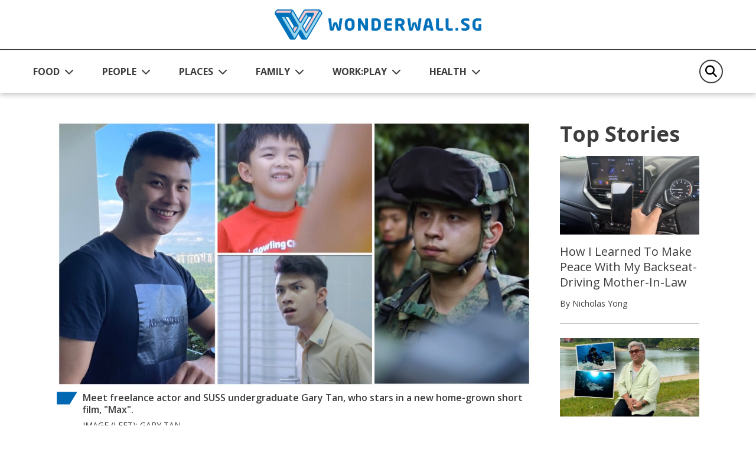

--- FILE ---
content_type: text/html; charset=utf-8
request_url: https://wonderwall.sg/people/on-screen-actor-Gary-Tan-has-gone-from-kid-to-bully-to-soldier
body_size: 15526
content:
 <!DOCTYPE html> <html lang="en"> <head> <title>
	Ah Boy To Man: On Screen, This Actor Has Gone From Kid To Bully To Soldier
</title> <!-- Start META and Stylesheet Here --> <meta http-equiv="X-UA-Compatible" content="IE=edge" /> <meta http-equiv="Content-Type" content="text/html; charset=UTF-8"> <meta name="viewport" content="width=device-width, initial-scale=1.0" /> <link rel="preconnect" href="https://fonts.googleapis.com"> <link rel="preconnect" href="https://fonts.gstatic.com" crossorigin> <link href="https://fonts.googleapis.com/css2?family=Open+Sans:wght@400;600;700&display=swap" rel="stylesheet"> <link rel="icon" type="image/png" sizes="192x192" href="/images/default-source/default-album/android-icon-192x192.png" /> <link rel="icon" type="image/png" sizes="32x32" href="/images/default-source/default-album/favicon-32x32.png" /> <link rel="icon" type="image/png" sizes="96x96" href="/images/default-source/default-album/favicon-96x96.png" /> <link rel="icon" type="image/png" sizes="16x16" href="/images/default-source/default-album/favicon-16x16.png" /> <script src="/assets/ww/js/VisitorAPI.js" type="text/javascript"></script><script src="/assets/ww/js/AppMeasurement.js" type="text/javascript"></script><link href="/assets/css/bootstrap.min.css" rel="stylesheet" type="text/css" /><link href="/assets/css/all.min.css" rel="stylesheet" type="text/css" /><link href="/assets/css/sf-bootstrap-conflict.css" rel="stylesheet" type="text/css" /><link href="/assets/css/swiper-bundle.min.css" rel="stylesheet" type="text/css" /><link href="/assets/ww/css/main.css" rel="stylesheet" type="text/css" /> <meta property="og:type" content="website" /><meta property="og:site_name" content="Wonderwall" /><meta property="og:title" content="Ah Boy To Man: On Screen, This Actor Has Gone From Kid To Bully To Soldier" /><meta property="og:url" content="https://wonderwall.sg/people/on-screen-actor-Gary-Tan-has-gone-from-kid-to-bully-to-soldier" /><meta property="og:description" content="Freelance actor and SUSS undergraduate Gary Tan has grown up on screen, and now stars in a short film as a young man who undergoes a life-changing experience in NS." /><meta property="og:image" content="https://wonderwall.sg/images/default-source/content/dam/wonderwall/images/2023/06/ah-boy-to-man-this-actor-has-gone-from-kid-to-bully-to-soldier/actor_gary_tan_max_rectangle.jpeg?sfvrsn=69f684cd_1" /><meta property="twitter:title" content="Ah Boy To Man: On Screen, This Actor Has Gone From Kid To Bully To Soldier" /><meta property="twitter:description" content="Freelance actor and SUSS undergraduate Gary Tan has grown up on screen, and now stars in a short film as a young man who undergoes a life-changing experience in NS." /><meta property="twitter:image" content="https://wonderwall.sg/images/default-source/content/dam/wonderwall/images/2023/06/ah-boy-to-man-this-actor-has-gone-from-kid-to-bully-to-soldier/actor_gary_tan_max_rectangle.jpeg?sfvrsn=69f684cd_1" /><link rel="canonical" href="https://wonderwall.sg/people/on-screen-actor-Gary-Tan-has-gone-from-kid-to-bully-to-soldier" /><script type="application/ld+json">{
  "@context": "https://schema.org",
  "@type": "Article",
  "mainEntityOfPage": {
    "@type": "WebPage",
    "@id": "https://wonderwall.sg/people/on-screen-actor-Gary-Tan-has-gone-from-kid-to-bully-to-soldier"
  },
  "headline": "Ah Boy To Man: On Screen, This Actor Has Gone From Kid To Bully To Soldier",
  "description": "Freelance actor and SUSS undergraduate Gary Tan has grown up on screen, and now stars in a short film as a young man who undergoes a life-changing experience in NS.",
  "image": [
    "https://wonderwall.sg/images/default-source/content/dam/wonderwall/images/2023/06/ah-boy-to-man-this-actor-has-gone-from-kid-to-bully-to-soldier/actor_gary_tan_max_rectangle.jpeg?sfvrsn=69f684cd_1"
  ],
  "author": {
    "@type": "Person",
    "name": "Sim Ding En"
  },
  "publisher": {
    "@type": "Organization",
    "name": "Wonderwall.sg",
    "logo": {
      "@type": "ImageObject",
      "url": "https://wonderwall.sg/images/default-source/default-album/img-logo.png"
    }
  },
  "datePublished": "2023-06-01T18:00:00",
  "potentialAction": [
    {
      "@type": "ReadAction",
      "target": "https://wonderwall.sg/people/on-screen-actor-Gary-Tan-has-gone-from-kid-to-bully-to-soldier",
      "name": "Read Article Here"
    },
    {
      "@type": "ShareAction",
      "name": "Share this article",
      "target": [
        "https://www.facebook.com/sharer.php?u=https%3a%2f%2fwonderwall.sg%2fpeople%2fon-screen-actor-Gary-Tan-has-gone-from-kid-to-bully-to-soldier",
        "https://www.linkedin.com/shareArticle?mini=true&url=https%3a%2f%2fwonderwall.sg%2fpeople%2fon-screen-actor-Gary-Tan-has-gone-from-kid-to-bully-to-soldier",
        "https://twitter.com/intent/tweet?url=https%3a%2f%2fwonderwall.sg%2fpeople%2fon-screen-actor-Gary-Tan-has-gone-from-kid-to-bully-to-soldier&text=Ah+Boy+To+Man%3a+On+Screen%2c+This+Actor+Has+Gone+From+Kid+To+Bully+To+Soldier",
        "https://telegram.me/share/url?url=https%3a%2f%2fwonderwall.sg%2fpeople%2fon-screen-actor-Gary-Tan-has-gone-from-kid-to-bully-to-soldier&text=Ah+Boy+To+Man%3a+On+Screen%2c+This+Actor+Has+Gone+From+Kid+To+Bully+To+Soldier",
        "https://api.whatsapp.com/send?text=https%3a%2f%2fwonderwall.sg%2fpeople%2fon-screen-actor-Gary-Tan-has-gone-from-kid-to-bully-to-soldier",
        "http://www.facebook.com/dialog/send?app_id=919721012396403&link=https%3a%2f%2fwonderwall.sg%2fpeople%2fon-screen-actor-Gary-Tan-has-gone-from-kid-to-bully-to-soldier&redirect_uri=https://www.wonderwall.sg/"
      ]
    }
  ]
}</script><script type="text/javascript">
(function(w,d,s,l,i){w[l]=w[l]||[];w[l].push({'gtm.start':
new Date().getTime(),event:'gtm.js'});var f=d.getElementsByTagName(s)[0],
j=d.createElement(s),dl=l!='dataLayer'?'&l='+l:'';j.async=true;j.src=
'https://www.googletagmanager.com/gtm.js?id='+i+dl;f.parentNode.insertBefore(j,f);
})(window,document,'script','dataLayer','GTM-NB5TC3K');
</script><script type="text/javascript">
!function(){"use strict";window.addEventListener("message",(function(a){if(void 0!==a.data["datawrapper-height"]){var e=document.querySelectorAll("iframe");for(var t in a.data["datawrapper-height"])for(var r=0;r<e.length;r++)if(e[r].contentWindow===a.source){var i=a.data["datawrapper-height"][t]+"px";e[r].style.height=i}}}))}();
</script></head> <body> <script src="/ScriptResource.axd?d=6DQe8ARl7A9TiuWej5ttCqpnZWQzBuKFUslBVwaoSovsmywdhSRY827AaNC2kxR_xzO0txPlyuzIAZW_ab_kHcacyGaN9DXN7xv5FSog3Y-QBagtt7EP5gSEOCNtuZBPIKTqbQtjAXRbyKy6wuQOWt_8fZ9I7Eb_iOt6gHQq7jbIR0apIsf0YUXUnOI6yc4m0&amp;t=fffffffff003925f" type="text/javascript"></script><script src="/ScriptResource.axd?d=74FHISOx3fOPKwLxL0RMYpoVpM9FzlL_ZsECfQEdGiaIm3rmE50Q3lmCF05Ml_RSbSj85aXn4VICbdab0_vd7qQ3UNPYN5DD5xBd3h03AtXVmbQAmtKAY49ci2ONWlVYqnqt5v9uYLsCY9fOEYpVYBDEI2CL-kLJlYqK5AuOktzcpzKC60X4tsTOEzxgfdc20&amp;t=fffffffff003925f" type="text/javascript"></script><script src="/ResourcePackages/Bootstrap5/assets/dist/js/popper.min.js" type="text/javascript"></script> <script src="/assets/js/jquery.min.js" type="text/javascript"></script> 

<link rel="preconnect" href="https://tags.crwdcntrl.net">
<link rel="preconnect" href="https://bcp.crwdcntrl.net">
<link rel="preconnect" href="https://c.ltmsphrcl.net">
<link rel="dns-prefetch" href="https://tags.crwdcntrl.net">
<link rel="dns-prefetch" href="https://bcp.crwdcntrl.net">
<link rel="dns-prefetch" href="https://c.ltmsphrcl.net">
<script>
! function() {
var lotameClientId = '17562';
var lotameTagInput = {
data: {},
config: {
clientId: Number(lotameClientId)
}
};
// Lotame initialization
var lotameConfig = lotameTagInput.config || {};
var namespace = window['lotame_' + lotameConfig.clientId] = {};
namespace.config = lotameConfig;
namespace.data = lotameTagInput.data || {};
namespace.cmd = namespace.cmd || [];
} ();
</script>
<script async src="https://tags.crwdcntrl.net/lt/c/17562/lt.min.js"></script>
<!-- Google Tag Manager (noscript) -->
<noscript><iframe src="https://www.googletagmanager.com/ns.html?id=GTM-NB5TC3K"
height="0" width="0" style="display:none;visibility:hidden"></iframe></noscript>
<!-- End Google Tag Manager (noscript) -->
<script async defer crossorigin="anonymous" src="https://connect.facebook.net/en_GB/sdk.js#xfbml=1&version=v17.0" nonce="rajZb7vN"></script>
<!-- Facebook Pixel Code --><script>!function(f,b,e,v,n,t,s){if(f.fbq)return;n=f.fbq=function(){n.callMethod?n.callMethod.apply(n,arguments):n.queue.push(arguments)};if(!f._fbq)f._fbq=n;n.push=n;n.loaded=!0;n.version='2.0';n.queue=[];t=b.createElement(e);t.async=!0;t.src=v;s=b.getElementsByTagName(e)[0];s.parentNode.insertBefore(t,s)}(window,document,'script','https://connect.facebook.net/en_US/fbevents.js');fbq('init', '121677956505065');fbq('track', 'PageView');</script><noscript><img height="1" width="1"src="https://www.facebook.com/tr?id=121677956505065&ev=PageView&noscript=1"/></noscript><!-- End Facebook Pixel Code -->
<!-- Google Global Site tag (gtag.js) -->
<script async src="https://www.googletagmanager.com/gtag/js?id=AW-712856687"></script>
<script>
	  window.dataLayer = window.dataLayer || [];
	  function gtag(){dataLayer.push(arguments);}
	  gtag('js', new Date());
	  gtag('config', 'AW-712856687');
	</script>
<!--End Site tag-->

<!-- Google Tag Manager --><script>(function(w,d,s,l,i){w[l]=w[l]||[];w[l].push({'gtm.start':new Date().getTime(),event:'gtm.js'});var f=d.getElementsByTagName(s)[0],j=d.createElement(s),dl=l!='dataLayer'?'&l='+l:'';j.async=true;j.src='https://www.googletagmanager.com/gtm.js?id='+i+dl;f.parentNode.insertBefore(j,f);})(window,document,'script','dataLayer','GTM-MT7885B');gtag('config', 'AW-712856687');</script>
<!-- End Google Tag Manager --><!-- Event snippet for Website Traffic Conversion Page --><script>gtag('event', 'conversion', {'send_to' : 'AW-712856687/VU_hCIXe3s0BEO-o9dMC'});</script>
	<!-- End Event snippet for Website Traffic Conversion Page --><!-- Google Tag Manager (noscript) --><noscript>
	<iframe src="https://www.googletagmanager.com/ns.html?id=GTM-MT7885B" height="0" width="0" style="display: none; visibility: hidden"></iframe></noscript><!-- End Google Tag Manager (noscript) -->
<!-- Google tag (gtag.js) -->
<script async src="https://www.googletagmanager.com/gtag/js?id=G-VF3XJF7P5H"></script>
<script>
  window.dataLayer = window.dataLayer || [];
  function gtag(){dataLayer.push(arguments);}
  gtag('js', new Date());

  gtag('config', 'G-VF3XJF7P5H');
</script>
<!-- Global site tag (gtag.js) - Google Analytics -->
<script async src="https://www.googletagmanager.com/gtag/js?id=UA-145332339-1"></script>
<script>
	window.dataLayer = window.dataLayer || [];
	function gtag() {
		dataLayer.push(arguments);
	}
	gtag('js', new Date());
	gtag('config', 'UA-145332339-1');
</script>
<a class="visually-hidden-focusable" href="#content" data-sf-ec-immutable="">Skip to main content</a>



 <header> 
<!-- NAVBAR -->
<div id="Header_T697C15C4001_Col00" class="sf_colsIn" data-sf-element="MainNavigation" data-placeholder-label="MainNavigation">






<nav class="navbar navbar-expand-lg">

    <div class="navbar navbar-content">
        <div class="container-fluid">
            <!-- Start Logo -->
            <!-- Create 2 field for user to upload logo image (desktop & mobile) and 1 field for user to customise hyperlink. Alt & Title can read from image itself. -->
            <a class="navbar-brand" href="/" onclick="return homeLogoClicked()" title="Wonderwall.sg">
                <img src="/images/default-source/default-album/img-logo.png" alt="Wonderwall.sg" title="Wonderwall.sg" class="d-none d-lg-block">
                <img src="/images/default-source/default-album/img-logo-blue.png" alt="Wonderwall.sg" title="Wonderwall.sg" class="d-lg-none">
            </a>
            <!-- End Logo -->

            <button class="navbar-toggler" type="button" data-bs-toggle="offcanvas" data-bs-target="#offcanvasNavbar" aria-controls="offcanvasNavbar" aria-label="Toggle Navigation">
                <span class="navbar-toggler-icon"></span>
            </button>
        </div>
    </div>

    <div class="navbar-content navbar-sticky-content">
        <div class="navbar-sticky">
            <div class="container-fluid">
                <div class="offcanvas offcanvas-end" tabindex="-1" id="offcanvasNavbar" aria-labelledby="offcanvasNavbarLabel">
                    <div class="offcanvas-header">
                        <!-- Start Mobile Nav Logo -->
                        <!-- This image will read desktop logo from input field. Alt & Title can read from image itself. -->
                        <div class="offcanvas-title" id="offcanvasNavbarLabel"><img src="/images/default-source/default-album/img-logo.png" alt="Wonderwall.sg" title="Wonderwall.sg"></div>
                        <!-- End Mobile Nav Logo -->

                        <button type="button" class="btn-close" data-bs-dismiss="offcanvas" aria-label="Close"></button>
                    </div>

                    <div class="offcanvas-body justify-content-between">
                        <ul class="navbar-nav">
                            <!-- Start Sticky Nav Logo -->
                            <li class="nav-item nav-logo">
                                <a class="nav-link" href="/" onclick="return homeLogoClicked()"><img src="/images/default-source/default-album/img-logo-blue.png" alt="Wonderwall.sg" title="Wonderwall.sg"></a>
                            </li>
                            <!-- End Sticky Nav Logo -->
            <li class="nav-item dropdown">
                <button class="nav-link dropdown-toggle" id="offcanvasNavbarDropdown1" role="button" aria-expanded="false">
                    <a href="/food"
                       onclick="return navigationClicked('FOOD')">FOOD</a>
                </button>
                <ul class="dropdown-menu" aria-labelledby="offcanvasNavbarDropdown1">
                            <li>
            <a class="dropdown-item" href="/search?page=1&sc=recipes&c=food"
               onclick="return navigationClicked('food','Recipes')">
                Recipes
            </a>
        </li>
        <li>
            <a class="dropdown-item" href="/search?page=1&sc=discovery&c=food"
               onclick="return navigationClicked('food','Discovery')">
                Discovery
            </a>
        </li>
        <li>
            <a class="dropdown-item" href="/search?page=1&sc=special-diets&c=food"
               onclick="return navigationClicked('food','Special Diets')">
                Special Diets
            </a>
        </li>
        <li>
            <a class="dropdown-item" href="/search?page=1&sc=recommendations&c=food"
               onclick="return navigationClicked('food','Recommendations')">
                Recommendations
            </a>
        </li>
        <li>
            <a class="dropdown-item" href="/search?page=1&sc=occasions&c=food"
               onclick="return navigationClicked('food','Occasions')">
                Occasions
            </a>
        </li>

                </ul>
            </li>
            <li class="nav-item dropdown">
                <button class="nav-link dropdown-toggle" id="offcanvasNavbarDropdown1" role="button" aria-expanded="false">
                    <a href="/people"
                       onclick="return navigationClicked('PEOPLE')">PEOPLE</a>
                </button>
                <ul class="dropdown-menu" aria-labelledby="offcanvasNavbarDropdown1">
                            <li>
            <a class="dropdown-item" href="/search?page=1&sc=we-are-singapore&c=people"
               onclick="return navigationClicked('people','We Are Singapore')">
                We Are Singapore
            </a>
        </li>
        <li>
            <a class="dropdown-item" href="/search?page=1&sc=relationships&c=people"
               onclick="return navigationClicked('people','Relationships')">
                Relationships
            </a>
        </li>
        <li>
            <a class="dropdown-item" href="/search?page=1&sc=culture&c=people"
               onclick="return navigationClicked('people','Culture')">
                Culture
            </a>
        </li>

                </ul>
            </li>
            <li class="nav-item dropdown">
                <button class="nav-link dropdown-toggle" id="offcanvasNavbarDropdown1" role="button" aria-expanded="false">
                    <a href="/places"
                       onclick="return navigationClicked('PLACES')">PLACES</a>
                </button>
                <ul class="dropdown-menu" aria-labelledby="offcanvasNavbarDropdown1">
                            <li>
            <a class="dropdown-item" href="/search?page=1&sc=travel&c=places"
               onclick="return navigationClicked('places','Travel')">
                Travel
            </a>
        </li>
        <li>
            <a class="dropdown-item" href="/search?page=1&sc=local-attractions&c=places"
               onclick="return navigationClicked('places','Local Attractions')">
                Local Attractions
            </a>
        </li>
        <li>
            <a class="dropdown-item" href="/search?page=1&sc=home&c=places"
               onclick="return navigationClicked('places','Home')">
                Home
            </a>
        </li>
        <li>
            <a class="dropdown-item" href="/search?page=1&sc=earth-matters&c=places"
               onclick="return navigationClicked('places','Earth Matters')">
                Earth Matters
            </a>
        </li>

                </ul>
            </li>
            <li class="nav-item dropdown">
                <button class="nav-link dropdown-toggle" id="offcanvasNavbarDropdown1" role="button" aria-expanded="false">
                    <a href="/family"
                       onclick="return navigationClicked('FAMILY')">FAMILY</a>
                </button>
                <ul class="dropdown-menu" aria-labelledby="offcanvasNavbarDropdown1">
                            <li>
            <a class="dropdown-item" href="/search?page=1&sc=pets&c=family"
               onclick="return navigationClicked('family','Pets')">
                Pets
            </a>
        </li>
        <li>
            <a class="dropdown-item" href="/search?page=1&sc=parenting&c=family"
               onclick="return navigationClicked('family','Parenting')">
                Parenting
            </a>
        </li>
        <li>
            <a class="dropdown-item" href="/search?page=1&sc=home&c=family"
               onclick="return navigationClicked('family','Home')">
                Home
            </a>
        </li>
        <li>
            <a class="dropdown-item" href="/search?page=1&sc=family-matters&c=family"
               onclick="return navigationClicked('family','Family Matters')">
                Family Matters
            </a>
        </li>
        <li>
            <a class="dropdown-item" href="/search?page=1&sc=family-fun&c=family"
               onclick="return navigationClicked('family','Family Fun')">
                Family Fun
            </a>
        </li>

                </ul>
            </li>
            <li class="nav-item dropdown">
                <button class="nav-link dropdown-toggle" id="offcanvasNavbarDropdown1" role="button" aria-expanded="false">
                    <a href="/workplay"
                       onclick="return navigationClicked('WORK:PLAY')">WORK:PLAY</a>
                </button>
                <ul class="dropdown-menu" aria-labelledby="offcanvasNavbarDropdown1">
                            <li>
            <a class="dropdown-item" href="/search?page=1&sc=work&c=workplay"
               onclick="return navigationClicked('workplay','Work')">
                Work
            </a>
        </li>
        <li>
            <a class="dropdown-item" href="/search?page=1&sc=things-to-do&c=workplay"
               onclick="return navigationClicked('workplay','Things To Do')">
                Things To Do
            </a>
        </li>
        <li>
            <a class="dropdown-item" href="/search?page=1&sc=tech&c=workplay"
               onclick="return navigationClicked('workplay','Tech')">
                Tech
            </a>
        </li>
        <li>
            <a class="dropdown-item" href="/search?page=1&sc=money&c=workplay"
               onclick="return navigationClicked('workplay','Money')">
                Money
            </a>
        </li>
        <li>
            <a class="dropdown-item" href="/search?page=1&sc=hobbies&c=workplay"
               onclick="return navigationClicked('workplay','Hobbies')">
                Hobbies
            </a>
        </li>
        <li>
            <a class="dropdown-item" href="/search?page=1&sc=culture&c=workplay"
               onclick="return navigationClicked('workplay','Culture')">
                Culture
            </a>
        </li>
        <li>
            <a class="dropdown-item" href="/search?page=1&sc=body-mind&c=workplay"
               onclick="return navigationClicked('workplay','Body &amp; Mind')">
                Body &amp; Mind
            </a>
        </li>

                </ul>
            </li>
            <li class="nav-item dropdown">
                <button class="nav-link dropdown-toggle" id="offcanvasNavbarDropdown1" role="button" aria-expanded="false">
                    <a href="/health"
                       onclick="return navigationClicked('HEALTH')">HEALTH</a>
                </button>
                <ul class="dropdown-menu" aria-labelledby="offcanvasNavbarDropdown1">
                            <li>
            <a class="dropdown-item" href="/search?page=1&sc=news-tips&c=health"
               onclick="return navigationClicked('health','News &amp; Tips')">
                News &amp; Tips
            </a>
        </li>
        <li>
            <a class="dropdown-item" href="/search?page=1&sc=mental-health&c=health"
               onclick="return navigationClicked('health','Mental Health')">
                Mental Health
            </a>
        </li>
        <li>
            <a class="dropdown-item" href="/search?page=1&sc=fitness&c=health"
               onclick="return navigationClicked('health','Fitness')">
                Fitness
            </a>
        </li>

                </ul>
            </li>
                        </ul>

                        <!-- Start Nav search box -->
                        <div class="nav-search-form">
                            <form class="form-search" role="search">
                                <button class="btn-search" aria-label="Search" type="button">
                                    <em class="fa-solid fa-magnifying-glass"></em>
                                </button>
                                <input id="nav_search" class="form-control" type="search" placeholder="Search" aria-label="Search" autocomplete="off">
                                <button class="btn btn-primary btn-mobile-search" type="button">Search</button>
                            </form>
                            <div id="navigationSearchSuggestionDatalistContainer">
                            </div>
                        </div>
                        <!-- End Nav search box -->
                    </div>
                </div>
            </div>
        </div>
    </div>
</nav>





</div>
 </header> <main class="content"> <input id="baseUrl" data-base-url="" style="display:none;" /> <input id="currentUrl" data-current-url="" style="display:none;" /> <input id="searchUrl" data-search-url="" style="display:none;" /> 
<!-- LISTING SECTION -->
<section class="listing-container">
    <div class="container-fluid">
        <div class="stories-container">
            <div class="row">
                <div class="col-12 col-lg-8">
                    <div id="MainContent_C006_Col00" class="sf_colsIn" data-sf-element="LeftSection" data-placeholder-label="LeftSection">
<img border="0" src="https://r.turn.com/r/beacon?b2=k4MX8C8L902ITSXiOIUtsVzjNJ7N1RaElNJP1agd-f4iOVO0TIg1-IR9FbaIEy0Yq4IVmLdVPyjXlPyLvGHecA&cid=">
                    </div>
                </div>
                <div class="col-lg-3 ms-auto d-none d-lg-block">
                    <div id="MainContent_C006_Col01" class="sf_colsIn" data-sf-element="RightSection" data-placeholder-label="RightSection">
<div class="top-stories-container">
    <h2>Top Stories</h2>

    <div class="card stories-card ">
        <a href="/family/make-peace-with-backseat-driving-mother-in-law" aria-labelledby="stories-title"
           onclick="return topStoriesArticleClicked('home','How I Learned To Make Peace With My Backseat-Driving Mother-in-Law')">
            <div class="card-img-top">
                <img src="/images/default-source/content/dam/wonderwall/images/2026/01/how-i-learned-to-make-peace-with-my-backseat-driving-mother-in-law/kakee_mil_rectangle2.jpg?sfvrsn=d292077d_1" alt="" title="How I Learned To Make Peace With My Backseat-Driving Mother-in-Law">
            </div>
            <div class="card-body">
                <p class="card-title" id="stories-title">How I Learned To Make Peace With My Backseat-Driving Mother-in-Law</p>
                <p class="card-author">By Nicholas Yong</p>
            </div>
        </a>
    </div>
    <div class="card stories-card ">
        <a href="/people/toh-xing-jie-underwater-photographer" aria-labelledby="stories-title"
           onclick="return topStoriesArticleClicked('home','He Thought He’d Never Dive Again. Now He’s An Award-Winning Photographer')">
            <div class="card-img-top">
                <img src="/images/default-source/content/dam/wonderwall/images/2026/01/toh-xing-jie-xj-underwater-photographer/xj_underwater_photographer_lead_2.jpg?sfvrsn=d2a19715_1" alt="" title="He Thought He’d Never Dive Again. Now He’s An Award-Winning Photographer">
            </div>
            <div class="card-body">
                <p class="card-title" id="stories-title">He Thought He’d Never Dive Again. Now He’s An Award-Winning Photographer</p>
                <p class="card-author">By Ng Kai</p>
            </div>
        </a>
    </div>
    <div class="card stories-card ">
        <a href="/places/national-monuments-of-singapore-singapore-conference-hall" aria-labelledby="stories-title"
           onclick="return topStoriesArticleClicked('home','This National Monument Was Built At The Dawn Of Singapore\u0027s Independence')">
            <div class="card-img-top">
                <img src="/images/default-source/content/dam/wonderwall/images/2023/11/national-monuments-of-singapore-singapore-conference-hall/sg_conference_hall_2026_lead.jpg?sfvrsn=f7a4f21c_1" alt="" title="This National Monument Was Built At The Dawn Of Singapore&#39;s Independence">
            </div>
            <div class="card-body">
                <p class="card-title" id="stories-title">This National Monument Was Built At The Dawn Of Singapore&#39;s Independence</p>
                <p class="card-author">By Ng Kai</p>
            </div>
        </a>
    </div>
    <div class="card stories-card ">
        <a href="/places/national-monuments-of-singapore-old-hill-street-police-station" aria-labelledby="stories-title"
           onclick="return topStoriesArticleClicked('home','This National Monument Has 900+ Windows – And They’re All Over Your Feed &#127752;')">
            <div class="card-img-top">
                <img src="/images/default-source/content/dam/wonderwall/images/2023/11/national-monuments-of-singapore-former-hill-street-police-station/old_hill_street_lead_2.jpg?sfvrsn=aa2d561_1" alt="" title="This National Monument Has 900+ Windows – And They’re All Over Your Feed &#127752;">
            </div>
            <div class="card-body">
                <p class="card-title" id="stories-title">This National Monument Has 900+ Windows – And They’re All Over Your Feed &#127752;</p>
                <p class="card-author">By Ng Kai</p>
            </div>
        </a>
    </div>
    <div class="card stories-card ">
        <a href="/places/national-monuments-of-singapore-st-andrews-cathedral" aria-labelledby="stories-title"
           onclick="return topStoriesArticleClicked('home','This National Monument Was Struck By Lightning In The Same Spot... Twice ⚡')">
            <div class="card-img-top">
                <img src="/images/default-source/content/dam/wonderwall/images/2023/06/national-monuments-of-singapore-saint-andrew&#39;s-cathedral/st_andrews_cathedral_lead_3.jpg?sfvrsn=1e7178bf_1" alt="" title="This National Monument Was Struck By Lightning In The Same Spot... Twice ⚡">
            </div>
            <div class="card-body">
                <p class="card-title" id="stories-title">This National Monument Was Struck By Lightning In The Same Spot... Twice ⚡</p>
                <p class="card-author">By Ng Kai</p>
            </div>
        </a>
    </div>
    <div class="card stories-card ">
        <a href="/workplay/dopamine-land-review-sentosa-singapore" aria-labelledby="stories-title"
           onclick="return topStoriesArticleClicked('home','A Burnt-Out Millennial And A \&quot;Let’s See If This Is Worth It” Gen Z Visit Dopamine Land')">
            <div class="card-img-top">
                <img src="/images/default-source/content/dam/wonderwall/images/2025/12/a-burnt-out-millennial-and-a-skeptical-gen-z-visit-dopamine-land/dopamine_land_singapore_lead_2.jpg?sfvrsn=bd98542c_1" alt="" title="A Burnt-Out Millennial And A &quot;Let’s See If This Is Worth It” Gen Z Visit Dopamine Land">
            </div>
            <div class="card-body">
                <p class="card-title" id="stories-title">A Burnt-Out Millennial And A &quot;Let’s See If This Is Worth It” Gen Z Visit Dopamine Land</p>
                <p class="card-author">By Ng Kai and Diane Lam</p>
            </div>
        </a>
    </div>
    <div class="card stories-card ">
        <a href="/places/2019-singapore-largest-shopping-mall-library-opens" aria-labelledby="stories-title"
           onclick="return topStoriesArticleClicked('home','On This Day In 2019, Singapore’s Largest Shopping Mall Library Opened At Harbourfront')">
            <div class="card-img-top">
                <img src="/images/default-source/content/dam/wonderwall/images/2025/01/today-in-2009--singapore-s-largest-shopping-mall-library-opens/bitd_library_harbourfront_rectangle.jpg?sfvrsn=72975f2a_1" alt="" title="On This Day In 2019, Singapore’s Largest Shopping Mall Library Opened At Harbourfront">
            </div>
            <div class="card-body">
                <p class="card-title" id="stories-title">On This Day In 2019, Singapore’s Largest Shopping Mall Library Opened At Harbourfront</p>
                <p class="card-author">By Nicholas Yong</p>
            </div>
        </a>
    </div>
</div>


                    </div>
                </div>
            </div>
            <div class="loadMore">
            </div>

        </div>
    </div>
</section>
<!-- ARTICLE SECTION -->
<section class="detail-container">
    <div class="container-fluid">
        <div class="article-container">
            <div class="row">
                <div id="MainContent_C003_Col00" class="col-12 col-lg-9 sf_colsIn" data-sf-element="LeftSection" data-placeholder-label="LeftSection">


            <script>$(".banner-container").remove(); $(".listing-container").remove(); $(".detail-container").show();</script>


<script>
    var d = new Date, n = d.toLocaleTimeString("en-US", { hour: "2-digit", minute: "2-digit", hour12: !0 }), dow = d.getDay(); dow = 0 === dow ? "Sunday" : 1 === dow ? "Monday" : 2 === dow ? "Tuesday" : 3 === dow ? "Wednesday" : 4 === dow ? "Thursday" : 5 === dow ? "Friday" : "Saturday";

    s.pageName = "wonderwall:en:" + "People".toLowerCase() + ":" + "on-screen-actor-Gary-Tan-has-gone-from-kid-to-bully-to-soldier";
    s.prop1 = s.eVar1 = s.pageName;
    s.prop2 = s.eVar2 = "https://wonderwall.sg/people/on-screen-actor-Gary-Tan-has-gone-from-kid-to-bully-to-soldier";

    s.prop3 = s.eVar3 = getPreviousPage();
    setPreviousPage(s.pageName);

    if ("People") {
        s.prop4 = s.eVar4 = "People".toLowerCase();
        s.channel = s.prop4;
        s.prop5 = s.eVar5 = "article page";
        s.prop7 = s.eVar7 = "article";
    }

    s.prop6 = s.eVar6 = "en";
    s.prop8 = s.eVar8 = "article: detail";
    s.prop9 = s.eVar9 = n+"|"+dow;
    s.prop10 = s.eVar10 = s.getPercentPageViewed();

    if ("https://wonderwall.sg") {
        s.prop11 = s.eVar11 = "https://wonderwall.sg";
    }
    s.prop14 = s.eVar14 = getNewRepeat();
    s.prop18 = s.eVar18 = "Ah Boy To Man: On Screen, This Actor Has Gone From Kid To Bully To Soldier";

    var mvcid = visitor.getMarketingCloudVisitorID();
    s.prop75 = s.eVar75 = mvcid;

    s.events = "event16,event17";
    s.t();
</script>

        <div class="row gy-4">
            <div class="col-12 article-banner order-md-1">
                <figure class="figcaption">
                    <img src="/images/default-source/content/dam/wonderwall/images/2023/06/ah-boy-to-man-this-actor-has-gone-from-kid-to-bully-to-soldier/actor_gary_tan_max_rectangle.jpeg?sfvrsn=69f684cd_1" alt="" title="">
                    <figcaption>
                                <strong>Meet freelance actor and SUSS undergraduate Gary Tan, who stars in a new home-grown short film, &quot;Max&quot;.</strong>

                        Image (left): Gary Tan
                    </figcaption>
                </figure>
            </div>
            <div class="col-12 col-md-9 col-lg-8 order-md-3">
                <div class="article-contents">
                    <h1>Ah Boy To Man: On Screen, This Actor Has Gone From Kid To Bully To Soldier</h1>
                    <div class="row article-author-date">
                        <div class="col-6 text-start">
                            By
                                <a href="/search?author=Sim%20Ding%20En&c=people--family--workplay--health--places--food">
                                    Sim Ding En
                                </a>
                        </div>
                        <div class="col-6 text-end">01 June 2023</div>
                    </div>
                    <div class="article-content">

                        <p>Without realising it, you might have seen Gary Tan grow up before your eyes on local TV. Making his debut at the age of five in &ldquo;The Champion 任我遨游&rdquo; (a Singapore-Taiwan swimming drama starring Jeanette Aw, Fiona Xie and Johnny Yan), the freelance actor has gone on to do noteworthy bit parts (often as a bully with a bad attitude) in series like &ldquo;Close Your Eyes 闭上眼就看不见&ldquo; (starring Vanessa Koh and Edwin Goh) and &ldquo;Reach For The Skies 不平凡的平凡&rdquo;, (starring Bryan Wong and Kym Ng).</p><div class="article-socialmedia socialmedia-instagram"><blockquote class="instagram-media" data-instgrm-permalink="https://www.instagram.com/p/BoROhBoj7Wj/?utm_source=ig_embed&utm_campaign=loading" data-instgrm-version="14" style="background:#FFF;border:0;border-radius:3px;box-shadow:0 0 1px 0 rgba(0,0,0,0.5),0 1px 10px 0 rgba(0,0,0,0.15);margin:1px;max-width:540px;min-width:326px;padding:0;width:99.375%;width:-webkit-calc(100% - 2px);width:calc(100% - 2px);"><div style="padding:16px;"><a href="https://www.instagram.com/p/BoROhBoj7Wj/?utm_source=ig_embed&amp;utm_campaign=loading" style="background:#FFFFFF;line-height:0;padding:0 0;text-align:center;text-decoration:none;width:100%;" target="_blank" data-sf-ec-immutable=""><div style="display:flex;flex-direction:row;align-items:center;"><div style="background-color:#F4F4F4;border-radius:50%;flex-grow:0;height:40px;margin-right:14px;width:40px;"></div><div style="display:flex;flex-direction:column;flex-grow:1;justify-content:center;"><div style="background-color:#F4F4F4;border-radius:4px;flex-grow:0;height:14px;margin-bottom:6px;width:100px;"></div><div style="background-color:#F4F4F4;border-radius:4px;flex-grow:0;height:14px;width:60px;"></div></div></div><div style="padding:19% 0;"></div><div style="display:block;height:50px;margin:0 auto 12px;width:50px;"><svg width="50px" height="50px" viewBox="0 0 60 60" version="1.1" xmlns="https://www.w3.org/2000/svg" xmlns:xlink="https://www.w3.org/1999/xlink"><g stroke="none" stroke-width="1" fill="none" fill-rule="evenodd"><g transform="translate(-511.000000, -20.000000)" fill="#000000"><g><path d="M556.869,30.41 C554.814,30.41 553.148,32.076 553.148,34.131 C553.148,36.186 554.814,37.852 556.869,37.852 C558.924,37.852 560.59,36.186 560.59,34.131 C560.59,32.076 558.924,30.41 556.869,30.41 M541,60.657 C535.114,60.657 530.342,55.887 530.342,50 C530.342,44.114 535.114,39.342 541,39.342 C546.887,39.342 551.658,44.114 551.658,50 C551.658,55.887 546.887,60.657 541,60.657 M541,33.886 C532.1,33.886 524.886,41.1 524.886,50 C524.886,58.899 532.1,66.113 541,66.113 C549.9,66.113 557.115,58.899 557.115,50 C557.115,41.1 549.9,33.886 541,33.886 M565.378,62.101 C565.244,65.022 564.756,66.606 564.346,67.663 C563.803,69.06 563.154,70.057 562.106,71.106 C561.058,72.155 560.06,72.803 558.662,73.347 C557.607,73.757 556.021,74.244 553.102,74.378 C549.944,74.521 548.997,74.552 541,74.552 C533.003,74.552 532.056,74.521 528.898,74.378 C525.979,74.244 524.393,73.757 523.338,73.347 C521.94,72.803 520.942,72.155 519.894,71.106 C518.846,70.057 518.197,69.06 517.654,67.663 C517.244,66.606 516.755,65.022 516.623,62.101 C516.479,58.943 516.448,57.996 516.448,50 C516.448,42.003 516.479,41.056 516.623,37.899 C516.755,34.978 517.244,33.391 517.654,32.338 C518.197,30.938 518.846,29.942 519.894,28.894 C520.942,27.846 521.94,27.196 523.338,26.654 C524.393,26.244 525.979,25.756 528.898,25.623 C532.057,25.479 533.004,25.448 541,25.448 C548.997,25.448 549.943,25.479 553.102,25.623 C556.021,25.756 557.607,26.244 558.662,26.654 C560.06,27.196 561.058,27.846 562.106,28.894 C563.154,29.942 563.803,30.938 564.346,32.338 C564.756,33.391 565.244,34.978 565.378,37.899 C565.522,41.056 565.552,42.003 565.552,50 C565.552,57.996 565.522,58.943 565.378,62.101 M570.82,37.631 C570.674,34.438 570.167,32.258 569.425,30.349 C568.659,28.377 567.633,26.702 565.965,25.035 C564.297,23.368 562.623,22.342 560.652,21.575 C558.743,20.834 556.562,20.326 553.369,20.18 C550.169,20.033 549.148,20 541,20 C532.853,20 531.831,20.033 528.631,20.18 C525.438,20.326 523.257,20.834 521.349,21.575 C519.376,22.342 517.703,23.368 516.035,25.035 C514.368,26.702 513.342,28.377 512.574,30.349 C511.834,32.258 511.326,34.438 511.181,37.631 C511.035,40.831 511,41.851 511,50 C511,58.147 511.035,59.17 511.181,62.369 C511.326,65.562 511.834,67.743 512.574,69.651 C513.342,71.625 514.368,73.296 516.035,74.965 C517.703,76.634 519.376,77.658 521.349,78.425 C523.257,79.167 525.438,79.673 528.631,79.82 C531.831,79.965 532.853,80.001 541,80.001 C549.148,80.001 550.169,79.965 553.369,79.82 C556.562,79.673 558.743,79.167 560.652,78.425 C562.623,77.658 564.297,76.634 565.965,74.965 C567.633,73.296 568.659,71.625 569.425,69.651 C570.167,67.743 570.674,65.562 570.82,62.369 C570.966,59.17 571,58.147 571,50 C571,41.851 570.966,40.831 570.82,37.631"></path></g>
 </g>
 </g>
 </svg></div><div style="padding-top:8px;"><div style="color:#3897f0;font-family:Arial,sans-serif;font-size:14px;font-style:normal;font-weight:550;line-height:18px;">View this post on Instagram</div></div><div style="padding:12.5% 0;"></div><div style="display:flex;flex-direction:row;margin-bottom:14px;align-items:center;"><div><div style="background-color:#F4F4F4;border-radius:50%;height:12.5px;width:12.5px;transform:translateX(0px) translateY(7px);"></div><div style="background-color:#F4F4F4;height:12.5px;transform:rotate(-45deg) translateX(3px) translateY(1px);width:12.5px;flex-grow:0;margin-right:14px;margin-left:2px;"></div><div style="background-color:#F4F4F4;border-radius:50%;height:12.5px;width:12.5px;transform:translateX(9px) translateY(-18px);"></div></div><div style="margin-left:8px;"><div style="background-color:#F4F4F4;border-radius:50%;flex-grow:0;height:20px;width:20px;"></div><div style="width:0;height:0;border-top:2px solid transparent;border-left:6px solid #f4f4f4;border-bottom:2px solid transparent;transform:translateX(16px) translateY(-4px) rotate(30deg);"></div></div><div style="margin-left:auto;"><div style="width:0px;border-top:8px solid #F4F4F4;border-right:8px solid transparent;transform:translateY(16px);"></div><div style="background-color:#F4F4F4;flex-grow:0;height:12px;width:16px;transform:translateY(-4px);"></div><div style="width:0;height:0;border-top:8px solid #F4F4F4;border-left:8px solid transparent;transform:translateY(-4px) translateX(8px);"></div></div></div><div style="display:flex;flex-direction:column;flex-grow:1;justify-content:center;margin-bottom:24px;"><div style="background-color:#F4F4F4;border-radius:4px;flex-grow:0;height:14px;margin-bottom:6px;width:224px;"></div><div style="background-color:#F4F4F4;border-radius:4px;flex-grow:0;height:14px;width:144px;"></div></div></a>
 <p style="color:#c9c8cd;font-family:Arial,sans-serif;font-size:14px;line-height:17px;margin-bottom:0;margin-top:8px;overflow:hidden;padding:8px 0 7px;text-align:center;text-overflow:ellipsis;white-space:nowrap;"><a href="https://www.instagram.com/p/BoROhBoj7Wj/?utm_source=ig_embed&amp;utm_campaign=loading" style="color:#c9c8cd;font-family:Arial,sans-serif;font-size:14px;font-style:normal;font-weight:normal;line-height:17px;text-decoration:none;" target="_blank" data-sf-ec-immutable="">A post shared by Gary Tan (@breakarule)</a></p></div></blockquote></div><p><em>Gary beats up Edwin Goh in &ldquo;Close Your Eyes &ldquo;.</em></p><div class="article-socialmedia socialmedia-instagram"><blockquote class="instagram-media" data-instgrm-permalink="https://www.instagram.com/p/Botm0LrH2F5/?utm_source=ig_embed&utm_campaign=loading" data-instgrm-version="14" style="background:#FFF;border:0;border-radius:3px;box-shadow:0 0 1px 0 rgba(0,0,0,0.5),0 1px 10px 0 rgba(0,0,0,0.15);margin:1px;max-width:540px;min-width:326px;padding:0;width:99.375%;width:-webkit-calc(100% - 2px);width:calc(100% - 2px);"><div style="padding:16px;"><a href="https://www.instagram.com/p/Botm0LrH2F5/?utm_source=ig_embed&amp;utm_campaign=loading" style="background:#FFFFFF;line-height:0;padding:0 0;text-align:center;text-decoration:none;width:100%;" target="_blank" data-sf-ec-immutable=""><div style="display:flex;flex-direction:row;align-items:center;"><div style="background-color:#F4F4F4;border-radius:50%;flex-grow:0;height:40px;margin-right:14px;width:40px;"></div><div style="display:flex;flex-direction:column;flex-grow:1;justify-content:center;"><div style="background-color:#F4F4F4;border-radius:4px;flex-grow:0;height:14px;margin-bottom:6px;width:100px;"></div><div style="background-color:#F4F4F4;border-radius:4px;flex-grow:0;height:14px;width:60px;"></div></div></div><div style="padding:19% 0;"></div><div style="display:block;height:50px;margin:0 auto 12px;width:50px;"><svg width="50px" height="50px" viewBox="0 0 60 60" version="1.1" xmlns="https://www.w3.org/2000/svg" xmlns:xlink="https://www.w3.org/1999/xlink"><g stroke="none" stroke-width="1" fill="none" fill-rule="evenodd"><g transform="translate(-511.000000, -20.000000)" fill="#000000"><g><path d="M556.869,30.41 C554.814,30.41 553.148,32.076 553.148,34.131 C553.148,36.186 554.814,37.852 556.869,37.852 C558.924,37.852 560.59,36.186 560.59,34.131 C560.59,32.076 558.924,30.41 556.869,30.41 M541,60.657 C535.114,60.657 530.342,55.887 530.342,50 C530.342,44.114 535.114,39.342 541,39.342 C546.887,39.342 551.658,44.114 551.658,50 C551.658,55.887 546.887,60.657 541,60.657 M541,33.886 C532.1,33.886 524.886,41.1 524.886,50 C524.886,58.899 532.1,66.113 541,66.113 C549.9,66.113 557.115,58.899 557.115,50 C557.115,41.1 549.9,33.886 541,33.886 M565.378,62.101 C565.244,65.022 564.756,66.606 564.346,67.663 C563.803,69.06 563.154,70.057 562.106,71.106 C561.058,72.155 560.06,72.803 558.662,73.347 C557.607,73.757 556.021,74.244 553.102,74.378 C549.944,74.521 548.997,74.552 541,74.552 C533.003,74.552 532.056,74.521 528.898,74.378 C525.979,74.244 524.393,73.757 523.338,73.347 C521.94,72.803 520.942,72.155 519.894,71.106 C518.846,70.057 518.197,69.06 517.654,67.663 C517.244,66.606 516.755,65.022 516.623,62.101 C516.479,58.943 516.448,57.996 516.448,50 C516.448,42.003 516.479,41.056 516.623,37.899 C516.755,34.978 517.244,33.391 517.654,32.338 C518.197,30.938 518.846,29.942 519.894,28.894 C520.942,27.846 521.94,27.196 523.338,26.654 C524.393,26.244 525.979,25.756 528.898,25.623 C532.057,25.479 533.004,25.448 541,25.448 C548.997,25.448 549.943,25.479 553.102,25.623 C556.021,25.756 557.607,26.244 558.662,26.654 C560.06,27.196 561.058,27.846 562.106,28.894 C563.154,29.942 563.803,30.938 564.346,32.338 C564.756,33.391 565.244,34.978 565.378,37.899 C565.522,41.056 565.552,42.003 565.552,50 C565.552,57.996 565.522,58.943 565.378,62.101 M570.82,37.631 C570.674,34.438 570.167,32.258 569.425,30.349 C568.659,28.377 567.633,26.702 565.965,25.035 C564.297,23.368 562.623,22.342 560.652,21.575 C558.743,20.834 556.562,20.326 553.369,20.18 C550.169,20.033 549.148,20 541,20 C532.853,20 531.831,20.033 528.631,20.18 C525.438,20.326 523.257,20.834 521.349,21.575 C519.376,22.342 517.703,23.368 516.035,25.035 C514.368,26.702 513.342,28.377 512.574,30.349 C511.834,32.258 511.326,34.438 511.181,37.631 C511.035,40.831 511,41.851 511,50 C511,58.147 511.035,59.17 511.181,62.369 C511.326,65.562 511.834,67.743 512.574,69.651 C513.342,71.625 514.368,73.296 516.035,74.965 C517.703,76.634 519.376,77.658 521.349,78.425 C523.257,79.167 525.438,79.673 528.631,79.82 C531.831,79.965 532.853,80.001 541,80.001 C549.148,80.001 550.169,79.965 553.369,79.82 C556.562,79.673 558.743,79.167 560.652,78.425 C562.623,77.658 564.297,76.634 565.965,74.965 C567.633,73.296 568.659,71.625 569.425,69.651 C570.167,67.743 570.674,65.562 570.82,62.369 C570.966,59.17 571,58.147 571,50 C571,41.851 570.966,40.831 570.82,37.631"></path></g>
 </g>
 </g>
 </svg></div><div style="padding-top:8px;"><div style="color:#3897f0;font-family:Arial,sans-serif;font-size:14px;font-style:normal;font-weight:550;line-height:18px;">View this post on Instagram</div></div><div style="padding:12.5% 0;"></div><div style="display:flex;flex-direction:row;margin-bottom:14px;align-items:center;"><div><div style="background-color:#F4F4F4;border-radius:50%;height:12.5px;width:12.5px;transform:translateX(0px) translateY(7px);"></div><div style="background-color:#F4F4F4;height:12.5px;transform:rotate(-45deg) translateX(3px) translateY(1px);width:12.5px;flex-grow:0;margin-right:14px;margin-left:2px;"></div><div style="background-color:#F4F4F4;border-radius:50%;height:12.5px;width:12.5px;transform:translateX(9px) translateY(-18px);"></div></div><div style="margin-left:8px;"><div style="background-color:#F4F4F4;border-radius:50%;flex-grow:0;height:20px;width:20px;"></div><div style="width:0;height:0;border-top:2px solid transparent;border-left:6px solid #f4f4f4;border-bottom:2px solid transparent;transform:translateX(16px) translateY(-4px) rotate(30deg);"></div></div><div style="margin-left:auto;"><div style="width:0px;border-top:8px solid #F4F4F4;border-right:8px solid transparent;transform:translateY(16px);"></div><div style="background-color:#F4F4F4;flex-grow:0;height:12px;width:16px;transform:translateY(-4px);"></div><div style="width:0;height:0;border-top:8px solid #F4F4F4;border-left:8px solid transparent;transform:translateY(-4px) translateX(8px);"></div></div></div><div style="display:flex;flex-direction:column;flex-grow:1;justify-content:center;margin-bottom:24px;"><div style="background-color:#F4F4F4;border-radius:4px;flex-grow:0;height:14px;margin-bottom:6px;width:224px;"></div><div style="background-color:#F4F4F4;border-radius:4px;flex-grow:0;height:14px;width:144px;"></div></div></a>
 <p style="color:#c9c8cd;font-family:Arial,sans-serif;font-size:14px;line-height:17px;margin-bottom:0;margin-top:8px;overflow:hidden;padding:8px 0 7px;text-align:center;text-overflow:ellipsis;white-space:nowrap;"><a href="https://www.instagram.com/p/Botm0LrH2F5/?utm_source=ig_embed&amp;utm_campaign=loading" style="color:#c9c8cd;font-family:Arial,sans-serif;font-size:14px;font-style:normal;font-weight:normal;line-height:17px;text-decoration:none;" target="_blank" data-sf-ec-immutable="">A post shared by Gary Tan (@breakarule)</a></p></div></blockquote></div><p><em>Gary&rsquo;s character has an altercation with veteran actors Zhu Houren and Kym Ng in &ldquo;Reach For The Skies&rdquo;.</em></p><div class="article-socialmedia socialmedia-facebook"><iframe src="https://www.facebook.com/plugins/video.php?height=314&amp;href=https%3A%2F%2Fwww.facebook.com%2Fdefencepioneersg%2Fvideos%2F10062811497077723%2F&amp;show_text=true&amp;width=560&amp;t=0" width="100%" height="429" style="border:none;overflow:hidden;" scrolling="no" frameborder="0" allowfullscreen="true" allow="autoplay; clipboard-write; encrypted-media; picture-in-picture; web-share"></iframe></div><p>In a new short film, &ldquo;Max&rdquo;, directed by JD Chua, Gary plays a young man whose life, bad attitude (yes, again) and outlook are changed for the better as he goes through national service (NS) &ndash; transforming from Ah Boy to man in 9 minutes, if you will.</p><p>The Singapore University of Social Sciences undergraduate (pursuing a Bachelor of Science in Finance degree) is exceedingly polite, and very much the opposite of the brash, <em>kiam pah</em> characters he often portrays. That&rsquo;s why they call it acting!</p><p>We speak to the 24-year-old about how he got started, a sleep paralysis condition, and his own meaningful NS experience serving in the Singapore Armed Forces (SAF) Counselling Centre.</p><p><img src="/images/default-source/content/dam/wonderwall/images/2023/06/ah-boy-to-man-this-actor-has-gone-from-kid-to-bully-to-soldier/actor_gary_tan_max_still_the_champion.jpeg?sfvrsn=57fd63f1_1" alt="" sf-size="90414" /><em style="background-color:transparent;color:inherit;font-family:inherit;font-size:inherit;text-align:inherit;text-transform:inherit;white-space:inherit;word-spacing:normal;caret-color:auto;">So cute hor: Gary in scenes from &ldquo;The Champion&rdquo;.</em><br /></p><p><strong>How did you get into acting?</strong></p><p>It started when I was around four or five years old. My mother wanted my brother, sister and me to have an enriching childhood, so she sent all of us to an acting course [conducted by Mediacorp]. After completing that course, we got approached by a producer. After talks and auditions, I made by debut in a 2004 drama called &ldquo;The Champion&rdquo;. I portrayed the son of one of the main characters played by Taiwanese actor Yen Hsing-Su [Johnny Yan].</p><div class="article-socialmedia socialmedia-instagram"><blockquote class="instagram-media" data-instgrm-permalink="https://www.instagram.com/p/Co6-K4OvLMU/?utm_source=ig_embed&utm_campaign=loading" data-instgrm-version="14" style="background:#FFF;border:0;border-radius:3px;box-shadow:0 0 1px 0 rgba(0,0,0,0.5),0 1px 10px 0 rgba(0,0,0,0.15);margin:1px;max-width:540px;min-width:326px;padding:0;width:99.375%;width:-webkit-calc(100% - 2px);width:calc(100% - 2px);"><div style="padding:16px;"><a href="https://www.instagram.com/p/Co6-K4OvLMU/?utm_source=ig_embed&amp;utm_campaign=loading" style="background:#FFFFFF;line-height:0;padding:0 0;text-align:center;text-decoration:none;width:100%;" target="_blank" data-sf-ec-immutable=""><div style="display:flex;flex-direction:row;align-items:center;"><div style="background-color:#F4F4F4;border-radius:50%;flex-grow:0;height:40px;margin-right:14px;width:40px;"></div><div style="display:flex;flex-direction:column;flex-grow:1;justify-content:center;"><div style="background-color:#F4F4F4;border-radius:4px;flex-grow:0;height:14px;margin-bottom:6px;width:100px;"></div><div style="background-color:#F4F4F4;border-radius:4px;flex-grow:0;height:14px;width:60px;"></div></div></div><div style="padding:19% 0;"></div><div style="display:block;height:50px;margin:0 auto 12px;width:50px;"><svg width="50px" height="50px" viewBox="0 0 60 60" version="1.1" xmlns="https://www.w3.org/2000/svg" xmlns:xlink="https://www.w3.org/1999/xlink"><g stroke="none" stroke-width="1" fill="none" fill-rule="evenodd"><g transform="translate(-511.000000, -20.000000)" fill="#000000"><g><path d="M556.869,30.41 C554.814,30.41 553.148,32.076 553.148,34.131 C553.148,36.186 554.814,37.852 556.869,37.852 C558.924,37.852 560.59,36.186 560.59,34.131 C560.59,32.076 558.924,30.41 556.869,30.41 M541,60.657 C535.114,60.657 530.342,55.887 530.342,50 C530.342,44.114 535.114,39.342 541,39.342 C546.887,39.342 551.658,44.114 551.658,50 C551.658,55.887 546.887,60.657 541,60.657 M541,33.886 C532.1,33.886 524.886,41.1 524.886,50 C524.886,58.899 532.1,66.113 541,66.113 C549.9,66.113 557.115,58.899 557.115,50 C557.115,41.1 549.9,33.886 541,33.886 M565.378,62.101 C565.244,65.022 564.756,66.606 564.346,67.663 C563.803,69.06 563.154,70.057 562.106,71.106 C561.058,72.155 560.06,72.803 558.662,73.347 C557.607,73.757 556.021,74.244 553.102,74.378 C549.944,74.521 548.997,74.552 541,74.552 C533.003,74.552 532.056,74.521 528.898,74.378 C525.979,74.244 524.393,73.757 523.338,73.347 C521.94,72.803 520.942,72.155 519.894,71.106 C518.846,70.057 518.197,69.06 517.654,67.663 C517.244,66.606 516.755,65.022 516.623,62.101 C516.479,58.943 516.448,57.996 516.448,50 C516.448,42.003 516.479,41.056 516.623,37.899 C516.755,34.978 517.244,33.391 517.654,32.338 C518.197,30.938 518.846,29.942 519.894,28.894 C520.942,27.846 521.94,27.196 523.338,26.654 C524.393,26.244 525.979,25.756 528.898,25.623 C532.057,25.479 533.004,25.448 541,25.448 C548.997,25.448 549.943,25.479 553.102,25.623 C556.021,25.756 557.607,26.244 558.662,26.654 C560.06,27.196 561.058,27.846 562.106,28.894 C563.154,29.942 563.803,30.938 564.346,32.338 C564.756,33.391 565.244,34.978 565.378,37.899 C565.522,41.056 565.552,42.003 565.552,50 C565.552,57.996 565.522,58.943 565.378,62.101 M570.82,37.631 C570.674,34.438 570.167,32.258 569.425,30.349 C568.659,28.377 567.633,26.702 565.965,25.035 C564.297,23.368 562.623,22.342 560.652,21.575 C558.743,20.834 556.562,20.326 553.369,20.18 C550.169,20.033 549.148,20 541,20 C532.853,20 531.831,20.033 528.631,20.18 C525.438,20.326 523.257,20.834 521.349,21.575 C519.376,22.342 517.703,23.368 516.035,25.035 C514.368,26.702 513.342,28.377 512.574,30.349 C511.834,32.258 511.326,34.438 511.181,37.631 C511.035,40.831 511,41.851 511,50 C511,58.147 511.035,59.17 511.181,62.369 C511.326,65.562 511.834,67.743 512.574,69.651 C513.342,71.625 514.368,73.296 516.035,74.965 C517.703,76.634 519.376,77.658 521.349,78.425 C523.257,79.167 525.438,79.673 528.631,79.82 C531.831,79.965 532.853,80.001 541,80.001 C549.148,80.001 550.169,79.965 553.369,79.82 C556.562,79.673 558.743,79.167 560.652,78.425 C562.623,77.658 564.297,76.634 565.965,74.965 C567.633,73.296 568.659,71.625 569.425,69.651 C570.167,67.743 570.674,65.562 570.82,62.369 C570.966,59.17 571,58.147 571,50 C571,41.851 570.966,40.831 570.82,37.631"></path></g>
 </g>
 </g>
 </svg></div><div style="padding-top:8px;"><div style="color:#3897f0;font-family:Arial,sans-serif;font-size:14px;font-style:normal;font-weight:550;line-height:18px;">View this post on Instagram</div></div><div style="padding:12.5% 0;"></div><div style="display:flex;flex-direction:row;margin-bottom:14px;align-items:center;"><div><div style="background-color:#F4F4F4;border-radius:50%;height:12.5px;width:12.5px;transform:translateX(0px) translateY(7px);"></div><div style="background-color:#F4F4F4;height:12.5px;transform:rotate(-45deg) translateX(3px) translateY(1px);width:12.5px;flex-grow:0;margin-right:14px;margin-left:2px;"></div><div style="background-color:#F4F4F4;border-radius:50%;height:12.5px;width:12.5px;transform:translateX(9px) translateY(-18px);"></div></div><div style="margin-left:8px;"><div style="background-color:#F4F4F4;border-radius:50%;flex-grow:0;height:20px;width:20px;"></div><div style="width:0;height:0;border-top:2px solid transparent;border-left:6px solid #f4f4f4;border-bottom:2px solid transparent;transform:translateX(16px) translateY(-4px) rotate(30deg);"></div></div><div style="margin-left:auto;"><div style="width:0px;border-top:8px solid #F4F4F4;border-right:8px solid transparent;transform:translateY(16px);"></div><div style="background-color:#F4F4F4;flex-grow:0;height:12px;width:16px;transform:translateY(-4px);"></div><div style="width:0;height:0;border-top:8px solid #F4F4F4;border-left:8px solid transparent;transform:translateY(-4px) translateX(8px);"></div></div></div><div style="display:flex;flex-direction:column;flex-grow:1;justify-content:center;margin-bottom:24px;"><div style="background-color:#F4F4F4;border-radius:4px;flex-grow:0;height:14px;margin-bottom:6px;width:224px;"></div><div style="background-color:#F4F4F4;border-radius:4px;flex-grow:0;height:14px;width:144px;"></div></div></a>
 <p style="color:#c9c8cd;font-family:Arial,sans-serif;font-size:14px;line-height:17px;margin-bottom:0;margin-top:8px;overflow:hidden;padding:8px 0 7px;text-align:center;text-overflow:ellipsis;white-space:nowrap;"><a href="https://www.instagram.com/p/Co6-K4OvLMU/?utm_source=ig_embed&amp;utm_campaign=loading" style="color:#c9c8cd;font-family:Arial,sans-serif;font-size:14px;font-style:normal;font-weight:normal;line-height:17px;text-decoration:none;" target="_blank" data-sf-ec-immutable="">A post shared by Gary Tan (@breakarule)</a></p></div></blockquote></div><p><strong>You <em>knew</em>&nbsp;your role in "Max" called for you to shave your head, right?</strong></p><p>Oh, yes, yes, yes! I thought it would be quite fun also <em>lah</em>. Then I get to be in the army for the second time! &lt;laughs&gt; When I came to class, I had to immediately wear a cap, and my friend was like, &ldquo;Why you wear cap? Are you bald?&rdquo; I was like, &ldquo;Yeah.&rdquo; But when they asked me why I shaved, I just kept quiet. I don't really like to 张扬 [Mandarin for &ldquo;make public&rdquo;], and say, &ldquo;Oh, I'm doing this and this.&rdquo;</p><p><img src="/images/default-source/content/dam/wonderwall/images/2023/06/ah-boy-to-man-this-actor-has-gone-from-kid-to-bully-to-soldier/actor_gary_tan_max_still_max.jpeg?sfvrsn=39cd6160_1" alt="" sf-size="77458" /><em>Gary (left) plays the titular role in "Max", directed by JD Chua.</em></p><p><strong>In &ldquo;Max&rdquo;, you play a guy who has an attitude- and life-changing experience as he goes through national service. What was NS like for you?</strong></p><p>Contrary to my role as Max, I wasn't in a combat unit. From the get-go, I was assigned to be in an admin role already.</p><p><strong>Yes, we saw from your IG post that you were PES Unfit. Would you be willing to share the reason?</strong></p><p>Sleep paralysis &ndash; that&rsquo;s when you&rsquo;re paralysed just as you enter the sleep process. I really don&rsquo;t know the cause of it, but when it happens, I can open my eyes and see whatever is around me, but then my whole body is restricted &ndash; cannot move, and there's this vibrating feeling. So I have to struggle to get out of it.</p><p>Back then, I coped with it by leaving the lights on before I went to sleep. I never sought treatment for it, and it slowly fizzled out. It only happens once in a while, like when I sleep very late.</p><p>That was the main factor of why I down-PES. I was actually quite devastated because I wanted to be gung-ho and go through OCS [Officer Cadet School], SCS [Specialist Cadet School], all that.</p><div class="article-socialmedia socialmedia-instagram"><blockquote class="instagram-media" data-instgrm-permalink="https://www.instagram.com/p/CFrks6bnNVz/?utm_source=ig_embed&utm_campaign=loading" data-instgrm-version="14" style="background:#FFF;border:0;border-radius:3px;box-shadow:0 0 1px 0 rgba(0,0,0,0.5),0 1px 10px 0 rgba(0,0,0,0.15);margin:1px;max-width:540px;min-width:326px;padding:0;width:99.375%;width:-webkit-calc(100% - 2px);width:calc(100% - 2px);"><div style="padding:16px;"><a href="https://www.instagram.com/p/CFrks6bnNVz/?utm_source=ig_embed&amp;utm_campaign=loading" style="background:#FFFFFF;line-height:0;padding:0 0;text-align:center;text-decoration:none;width:100%;" target="_blank" data-sf-ec-immutable=""><div style="display:flex;flex-direction:row;align-items:center;"><div style="background-color:#F4F4F4;border-radius:50%;flex-grow:0;height:40px;margin-right:14px;width:40px;"></div><div style="display:flex;flex-direction:column;flex-grow:1;justify-content:center;"><div style="background-color:#F4F4F4;border-radius:4px;flex-grow:0;height:14px;margin-bottom:6px;width:100px;"></div><div style="background-color:#F4F4F4;border-radius:4px;flex-grow:0;height:14px;width:60px;"></div></div></div><div style="padding:19% 0;"></div><div style="display:block;height:50px;margin:0 auto 12px;width:50px;"><svg width="50px" height="50px" viewBox="0 0 60 60" version="1.1" xmlns="https://www.w3.org/2000/svg" xmlns:xlink="https://www.w3.org/1999/xlink"><g stroke="none" stroke-width="1" fill="none" fill-rule="evenodd"><g transform="translate(-511.000000, -20.000000)" fill="#000000"><g><path d="M556.869,30.41 C554.814,30.41 553.148,32.076 553.148,34.131 C553.148,36.186 554.814,37.852 556.869,37.852 C558.924,37.852 560.59,36.186 560.59,34.131 C560.59,32.076 558.924,30.41 556.869,30.41 M541,60.657 C535.114,60.657 530.342,55.887 530.342,50 C530.342,44.114 535.114,39.342 541,39.342 C546.887,39.342 551.658,44.114 551.658,50 C551.658,55.887 546.887,60.657 541,60.657 M541,33.886 C532.1,33.886 524.886,41.1 524.886,50 C524.886,58.899 532.1,66.113 541,66.113 C549.9,66.113 557.115,58.899 557.115,50 C557.115,41.1 549.9,33.886 541,33.886 M565.378,62.101 C565.244,65.022 564.756,66.606 564.346,67.663 C563.803,69.06 563.154,70.057 562.106,71.106 C561.058,72.155 560.06,72.803 558.662,73.347 C557.607,73.757 556.021,74.244 553.102,74.378 C549.944,74.521 548.997,74.552 541,74.552 C533.003,74.552 532.056,74.521 528.898,74.378 C525.979,74.244 524.393,73.757 523.338,73.347 C521.94,72.803 520.942,72.155 519.894,71.106 C518.846,70.057 518.197,69.06 517.654,67.663 C517.244,66.606 516.755,65.022 516.623,62.101 C516.479,58.943 516.448,57.996 516.448,50 C516.448,42.003 516.479,41.056 516.623,37.899 C516.755,34.978 517.244,33.391 517.654,32.338 C518.197,30.938 518.846,29.942 519.894,28.894 C520.942,27.846 521.94,27.196 523.338,26.654 C524.393,26.244 525.979,25.756 528.898,25.623 C532.057,25.479 533.004,25.448 541,25.448 C548.997,25.448 549.943,25.479 553.102,25.623 C556.021,25.756 557.607,26.244 558.662,26.654 C560.06,27.196 561.058,27.846 562.106,28.894 C563.154,29.942 563.803,30.938 564.346,32.338 C564.756,33.391 565.244,34.978 565.378,37.899 C565.522,41.056 565.552,42.003 565.552,50 C565.552,57.996 565.522,58.943 565.378,62.101 M570.82,37.631 C570.674,34.438 570.167,32.258 569.425,30.349 C568.659,28.377 567.633,26.702 565.965,25.035 C564.297,23.368 562.623,22.342 560.652,21.575 C558.743,20.834 556.562,20.326 553.369,20.18 C550.169,20.033 549.148,20 541,20 C532.853,20 531.831,20.033 528.631,20.18 C525.438,20.326 523.257,20.834 521.349,21.575 C519.376,22.342 517.703,23.368 516.035,25.035 C514.368,26.702 513.342,28.377 512.574,30.349 C511.834,32.258 511.326,34.438 511.181,37.631 C511.035,40.831 511,41.851 511,50 C511,58.147 511.035,59.17 511.181,62.369 C511.326,65.562 511.834,67.743 512.574,69.651 C513.342,71.625 514.368,73.296 516.035,74.965 C517.703,76.634 519.376,77.658 521.349,78.425 C523.257,79.167 525.438,79.673 528.631,79.82 C531.831,79.965 532.853,80.001 541,80.001 C549.148,80.001 550.169,79.965 553.369,79.82 C556.562,79.673 558.743,79.167 560.652,78.425 C562.623,77.658 564.297,76.634 565.965,74.965 C567.633,73.296 568.659,71.625 569.425,69.651 C570.167,67.743 570.674,65.562 570.82,62.369 C570.966,59.17 571,58.147 571,50 C571,41.851 570.966,40.831 570.82,37.631"></path></g>
 </g>
 </g>
 </svg></div><div style="padding-top:8px;"><div style="color:#3897f0;font-family:Arial,sans-serif;font-size:14px;font-style:normal;font-weight:550;line-height:18px;">View this post on Instagram</div></div><div style="padding:12.5% 0;"></div><div style="display:flex;flex-direction:row;margin-bottom:14px;align-items:center;"><div><div style="background-color:#F4F4F4;border-radius:50%;height:12.5px;width:12.5px;transform:translateX(0px) translateY(7px);"></div><div style="background-color:#F4F4F4;height:12.5px;transform:rotate(-45deg) translateX(3px) translateY(1px);width:12.5px;flex-grow:0;margin-right:14px;margin-left:2px;"></div><div style="background-color:#F4F4F4;border-radius:50%;height:12.5px;width:12.5px;transform:translateX(9px) translateY(-18px);"></div></div><div style="margin-left:8px;"><div style="background-color:#F4F4F4;border-radius:50%;flex-grow:0;height:20px;width:20px;"></div><div style="width:0;height:0;border-top:2px solid transparent;border-left:6px solid #f4f4f4;border-bottom:2px solid transparent;transform:translateX(16px) translateY(-4px) rotate(30deg);"></div></div><div style="margin-left:auto;"><div style="width:0px;border-top:8px solid #F4F4F4;border-right:8px solid transparent;transform:translateY(16px);"></div><div style="background-color:#F4F4F4;flex-grow:0;height:12px;width:16px;transform:translateY(-4px);"></div><div style="width:0;height:0;border-top:8px solid #F4F4F4;border-left:8px solid transparent;transform:translateY(-4px) translateX(8px);"></div></div></div><div style="display:flex;flex-direction:column;flex-grow:1;justify-content:center;margin-bottom:24px;"><div style="background-color:#F4F4F4;border-radius:4px;flex-grow:0;height:14px;margin-bottom:6px;width:224px;"></div><div style="background-color:#F4F4F4;border-radius:4px;flex-grow:0;height:14px;width:144px;"></div></div></a>
 <p style="color:#c9c8cd;font-family:Arial,sans-serif;font-size:14px;line-height:17px;margin-bottom:0;margin-top:8px;overflow:hidden;padding:8px 0 7px;text-align:center;text-overflow:ellipsis;white-space:nowrap;"><a href="https://www.instagram.com/p/CFrks6bnNVz/?utm_source=ig_embed&amp;utm_campaign=loading" style="color:#c9c8cd;font-family:Arial,sans-serif;font-size:14px;font-style:normal;font-weight:normal;line-height:17px;text-decoration:none;" target="_blank" data-sf-ec-immutable="">A post shared by Gary Tan (@breakarule)</a></p></div></blockquote></div><p><strong>So where did you get posted to?</strong></p><p>I was really fortunate to be interviewed by the SAF Counselling Centre (SCC) to be an Assistant Counselling Specialist. It was a really fulfilling two years; I really learnt a lot.</p><p>We would do drug talks, and speak to new NSFs about mental wellness, mental health, and services provided by the SCC.</p><p>We were trained in basic counselling skills, went for counselling courses, and got to man the SAF Counselling Hotline. Sometimes we are the first responders. In one instance, there was a suicidal caller, so I had to quickly call the unit, call the direct supervisors, tell them they had a man who was feeling such and such, please render assistance.</p><p>I was subsequently appointed as the Counselling Assistant In Charge and was awarded the Best Soldier Award for FY2019 Q4.</p><p><strong>What was your biggest takeaway from that vocation?</strong></p><p>Just to be a more compassionate person who can demonstrate more empathy. I think I acquired the basic skills to know when someone is feeling down or having a bad day; I will know the right things to do and say. And sometimes, you don't even need to talk to them, you just need to stay by their side and listen to them, because it's about active listening. It's not always about giving advice. They have to arrive at the solution on their own. So it's about being there for them.</p><p><img src="/images/default-source/content/dam/wonderwall/images/2023/06/ah-boy-to-man-this-actor-has-gone-from-kid-to-bully-to-soldier/actor_gary_tan_max_portrait.jpeg?sfvrsn=2888b0ad_1" alt="" sf-size="80406" /><em>Gary is about to enter his third year at&nbsp;Singapore University of Social Sciences. | IMAGE: GARY TAN</em></p><p><strong>So what&rsquo;s next for you?</strong></p><p>For now, I&rsquo;m more focused on my studies. I took Finance because with the current climate, I guess I just need to know more about financial literacy.</p><p>But acting is really my first love cuz I started when I was so young! So if the opportunity comes, I would love to do as much as acting I can, but then, I also have to prioritise my education as well.</p><p>For the latest updates on Wonderwall.sg, be sure to follow us on&nbsp;<a href="https://www.tiktok.com/@wonderwallsg" target="_blank" data-sf-ec-immutable="">TikTok</a>,&nbsp;<a href="https://t.me/WonderwallSG" target="_blank" data-sf-ec-immutable="">Telegram</a>,&nbsp;<a href="https://www.instagram.com/SGWonderwall/" target="_blank" data-sf-ec-immutable="">Instagram</a>, and&nbsp;<a href="https://www.facebook.com/sgwonderwall/" target="_blank" data-sf-ec-immutable="">Facebook</a>. If you have a story idea for us, email us at&nbsp;<a href="/cdn-cgi/l/email-protection#18707d747477586f77767c7d6a6f797474366b7f" target="_blank"><span class="__cf_email__" data-cfemail="9ef6fbf2f2f1dee9f1f0fafbece9fff2f2b0edf9">[email&#160;protected]</span></a>.</p>
                    </div>
                    <div class="article-tag">
                        TAGS:
                                    <a href="/search?c=people--workplay--places--food--family--health&amp;t=national-service" onclick="return articleTagClicked('National Service')">National Service</a>
                                        ,
                                    <a href="/search?c=food--workplay--people--places--health--family&amp;t=local-talent" onclick="return articleTagClicked('Local Talent')">Local Talent</a>
                                        ,
                                    <a href="/search?c=people--food--places--family--workplay&amp;t=cool-characters" onclick="return articleTagClicked('Cool Characters')">Cool Characters</a>
                                        ,
                                    <a href="/search?c=people" onclick="return articleTagClicked('People')">People</a>
                                        ,
                                    <a href="/search?c=people&amp;sc=we-are-singapore" onclick="return articleTagClicked('We Are Singapore')">We Are Singapore</a>


                    </div>
                </div>

            </div>

            <div class="col-12 col-md-3 col-lg-4 order-md-2">
                <div class="article-shares">
                    <h2>Share with others!</h2>
                    <ul id="sharing-list">
                        
                        <li>
                            <a class="shares-fb" target="_blank" rel="noreferrer noopener"
                               href="https://www.facebook.com/sharer.php?u=https://wonderwall.sg/people/on-screen-actor-Gary-Tan-has-gone-from-kid-to-bully-to-soldier"
                               title="Facebook"
                               aria-label="share on facebook"
                               onclick="return socialSharingClicked('facebookshare','Ah Boy To Man: On Screen, This Actor Has Gone From Kid To Bully To Soldier')">
                                <em class="fa-brands fa-facebook-f">
                                </em>
                            </a>
                        </li>
                        
                        <li>
                            <a class="shares-in" target="_blank" rel="noreferrer noopener"
                               href="https://www.linkedin.com/shareArticle?mini=true&url=https://wonderwall.sg/people/on-screen-actor-Gary-Tan-has-gone-from-kid-to-bully-to-soldier"
                               title="LinkedIn"
                               aria-label="share on linkedin"
                               onclick="return socialSharingClicked('linkedin','Ah Boy To Man: On Screen, This Actor Has Gone From Kid To Bully To Soldier')">
                                <em class="fa-brands fa-linkedin">
                                </em>
                            </a>
                        </li>

                        
                        <li>
                            <a class="shares-tw" target="_blank" rel="noreferrer noopener"
                               href="https://twitter.com/intent/tweet?url=https://wonderwall.sg/people/on-screen-actor-Gary-Tan-has-gone-from-kid-to-bully-to-soldier"
                               title="Twitter"
                               aria-label="share on twitter"
                               onclick="return socialSharingClicked('twitter','Ah Boy To Man: On Screen, This Actor Has Gone From Kid To Bully To Soldier')">
                                <em class="fa-brands fa-twitter">
                                </em>
                            </a>
                        </li>
                        
                        <li>
                            <a class="shares-t" target="_blank" rel="noreferrer noopener"
                               href="https://telegram.me/share/url?url=https://wonderwall.sg/people/on-screen-actor-Gary-Tan-has-gone-from-kid-to-bully-to-soldier"
                               title="Telegram"
                               aria-label="share on telegram"
                               onclick="return socialSharingClicked('telegram','Ah Boy To Man: On Screen, This Actor Has Gone From Kid To Bully To Soldier')">
                                <em class="fa-brands fa-telegram">
                                </em>
                            </a>
                        </li>
                        
                        <li>
                            <a class="shares-wa" target="_blank" rel="noreferrer noopener"
                               href="https://api.whatsapp.com/send?text=https://wonderwall.sg/people/on-screen-actor-Gary-Tan-has-gone-from-kid-to-bully-to-soldier"
                               title="Whatsapp"
                               aria-label="share on whatsapp"
                               onclick="return socialSharingClicked('whatsapp','Ah Boy To Man: On Screen, This Actor Has Gone From Kid To Bully To Soldier')">
                                <em class="fa-brands fa-whatsapp">
                                </em>
                            </a>
                        </li>
                        
                        <li>
                            <a class="shares-fbm" target="_blank" rel="noreferrer noopener" href="https://www.facebook.com/dialog/send?app_id=919721012396403&link=https://wonderwall.sg/people/on-screen-actor-Gary-Tan-has-gone-from-kid-to-bully-to-soldier&redirect_uri=https://www.wonderwall.sg/" title="Facebook Messenger" aria-label="share on facebook messenger" onclick="return socialSharingClicked('facebookmessenger','Ah Boy To Man: On Screen, This Actor Has Gone From Kid To Bully To Soldier')">
                                <em class="fa-brands fa-facebook-messenger">
                                </em>
                            </a>
                        </li>
                    </ul>
                </div>
            </div>
            <div class="col-12 col-md-9 col-lg-8 order-md-4 ms-auto">
                <div class="row pt-2">

                    <div class="col-6">
                            <a href="/people/singapore-football-players-who-are-plying-their-trade-overseas" class="link-article link-prev"
                               onclick="return storyClicked('article: prev story')">
                                <span>Prev Story</span>
                                5 Singapore Football Players Who Are Plying Their Trade Overseas
                            </a>
                    </div>

                    <div class="col-6 text-end">
                            <a href="/people/give-as-one-sg-where-nation-building-starts-with-helping-a-neighbour" class="link-article link-next"
                               onclick="return storyClicked('article: next story')">
                                <span>Next Story</span>
                                Give As One SG: Where Nation-Building Starts With Helping A Neighbour
                            </a>
                    </div>
                </div>
            </div>

        </div>


                </div>
                <div id="MainContent_C003_Col01" class="col-lg-3 d-none d-lg-block sf_colsIn" data-sf-element="RightSection" data-placeholder-label="RightSection">
<div class="top-stories-container">
    <h2>Top Stories</h2>

    <div class="card stories-card ">
        <a href="/family/make-peace-with-backseat-driving-mother-in-law" aria-labelledby="stories-title"
           onclick="return topStoriesArticleClicked('home','How I Learned To Make Peace With My Backseat-Driving Mother-in-Law')">
            <div class="card-img-top">
                <img src="/images/default-source/content/dam/wonderwall/images/2026/01/how-i-learned-to-make-peace-with-my-backseat-driving-mother-in-law/kakee_mil_rectangle2.jpg?sfvrsn=d292077d_1" alt="" title="How I Learned To Make Peace With My Backseat-Driving Mother-in-Law">
            </div>
            <div class="card-body">
                <p class="card-title" id="stories-title">How I Learned To Make Peace With My Backseat-Driving Mother-in-Law</p>
                <p class="card-author">By Nicholas Yong</p>
            </div>
        </a>
    </div>
    <div class="card stories-card ">
        <a href="/people/toh-xing-jie-underwater-photographer" aria-labelledby="stories-title"
           onclick="return topStoriesArticleClicked('home','He Thought He’d Never Dive Again. Now He’s An Award-Winning Photographer')">
            <div class="card-img-top">
                <img src="/images/default-source/content/dam/wonderwall/images/2026/01/toh-xing-jie-xj-underwater-photographer/xj_underwater_photographer_lead_2.jpg?sfvrsn=d2a19715_1" alt="" title="He Thought He’d Never Dive Again. Now He’s An Award-Winning Photographer">
            </div>
            <div class="card-body">
                <p class="card-title" id="stories-title">He Thought He’d Never Dive Again. Now He’s An Award-Winning Photographer</p>
                <p class="card-author">By Ng Kai</p>
            </div>
        </a>
    </div>
    <div class="card stories-card ">
        <a href="/places/national-monuments-of-singapore-singapore-conference-hall" aria-labelledby="stories-title"
           onclick="return topStoriesArticleClicked('home','This National Monument Was Built At The Dawn Of Singapore\u0027s Independence')">
            <div class="card-img-top">
                <img src="/images/default-source/content/dam/wonderwall/images/2023/11/national-monuments-of-singapore-singapore-conference-hall/sg_conference_hall_2026_lead.jpg?sfvrsn=f7a4f21c_1" alt="" title="This National Monument Was Built At The Dawn Of Singapore&#39;s Independence">
            </div>
            <div class="card-body">
                <p class="card-title" id="stories-title">This National Monument Was Built At The Dawn Of Singapore&#39;s Independence</p>
                <p class="card-author">By Ng Kai</p>
            </div>
        </a>
    </div>
    <div class="card stories-card ">
        <a href="/places/national-monuments-of-singapore-old-hill-street-police-station" aria-labelledby="stories-title"
           onclick="return topStoriesArticleClicked('home','This National Monument Has 900+ Windows – And They’re All Over Your Feed &#127752;')">
            <div class="card-img-top">
                <img src="/images/default-source/content/dam/wonderwall/images/2023/11/national-monuments-of-singapore-former-hill-street-police-station/old_hill_street_lead_2.jpg?sfvrsn=aa2d561_1" alt="" title="This National Monument Has 900+ Windows – And They’re All Over Your Feed &#127752;">
            </div>
            <div class="card-body">
                <p class="card-title" id="stories-title">This National Monument Has 900+ Windows – And They’re All Over Your Feed &#127752;</p>
                <p class="card-author">By Ng Kai</p>
            </div>
        </a>
    </div>
    <div class="card stories-card ">
        <a href="/places/national-monuments-of-singapore-st-andrews-cathedral" aria-labelledby="stories-title"
           onclick="return topStoriesArticleClicked('home','This National Monument Was Struck By Lightning In The Same Spot... Twice ⚡')">
            <div class="card-img-top">
                <img src="/images/default-source/content/dam/wonderwall/images/2023/06/national-monuments-of-singapore-saint-andrew&#39;s-cathedral/st_andrews_cathedral_lead_3.jpg?sfvrsn=1e7178bf_1" alt="" title="This National Monument Was Struck By Lightning In The Same Spot... Twice ⚡">
            </div>
            <div class="card-body">
                <p class="card-title" id="stories-title">This National Monument Was Struck By Lightning In The Same Spot... Twice ⚡</p>
                <p class="card-author">By Ng Kai</p>
            </div>
        </a>
    </div>
    <div class="card stories-card ">
        <a href="/workplay/dopamine-land-review-sentosa-singapore" aria-labelledby="stories-title"
           onclick="return topStoriesArticleClicked('home','A Burnt-Out Millennial And A \&quot;Let’s See If This Is Worth It” Gen Z Visit Dopamine Land')">
            <div class="card-img-top">
                <img src="/images/default-source/content/dam/wonderwall/images/2025/12/a-burnt-out-millennial-and-a-skeptical-gen-z-visit-dopamine-land/dopamine_land_singapore_lead_2.jpg?sfvrsn=bd98542c_1" alt="" title="A Burnt-Out Millennial And A &quot;Let’s See If This Is Worth It” Gen Z Visit Dopamine Land">
            </div>
            <div class="card-body">
                <p class="card-title" id="stories-title">A Burnt-Out Millennial And A &quot;Let’s See If This Is Worth It” Gen Z Visit Dopamine Land</p>
                <p class="card-author">By Ng Kai and Diane Lam</p>
            </div>
        </a>
    </div>
    <div class="card stories-card ">
        <a href="/places/2019-singapore-largest-shopping-mall-library-opens" aria-labelledby="stories-title"
           onclick="return topStoriesArticleClicked('home','On This Day In 2019, Singapore’s Largest Shopping Mall Library Opened At Harbourfront')">
            <div class="card-img-top">
                <img src="/images/default-source/content/dam/wonderwall/images/2025/01/today-in-2009--singapore-s-largest-shopping-mall-library-opens/bitd_library_harbourfront_rectangle.jpg?sfvrsn=72975f2a_1" alt="" title="On This Day In 2019, Singapore’s Largest Shopping Mall Library Opened At Harbourfront">
            </div>
            <div class="card-body">
                <p class="card-title" id="stories-title">On This Day In 2019, Singapore’s Largest Shopping Mall Library Opened At Harbourfront</p>
                <p class="card-author">By Nicholas Yong</p>
            </div>
        </a>
    </div>
</div>


                </div>
            </div>
        </div>
    </div>
</section>
<section class="related-stories-container">
    <div id="MainContent_C003_Col02" class="sf_colsIn" data-sf-element="RelatedStories" data-placeholder-label="RelatedStories">
            <script data-cfasync="false" src="/cdn-cgi/scripts/5c5dd728/cloudflare-static/email-decode.min.js"></script><script>$(".related-stories-container").show();</script>


<div class="container-fluid">
    <h2 class="text-center">Related Stories</h2>
</div>
<div class="stories-swiper swiper swiper-initialized swiper-horizontal swiper-pointer-events swiper-backface-hidden">
    <div class="swiper-wrapper" id="swiper-wrapper-856a1bb3b5c83f5e" aria-live="polite" style="transform: translate3d(0px, 0px, 0px);">

    <div class="swiper-slide swiper-slide-active" style="width: 236.25px; margin-right: 32px;" role="group" aria-label="1 / 4">
        <div class="card stories-card">
            <a href="/people/1971-naval-diving-unit-born" aria-labelledby="stories-title"
               onclick="return relatedStoriesArticleClicked('On This Day in 1971, The Naval Diving Unit Took Its First Deep Breath')">
                <div class="card-img-top">
                    <img src="/images/default-source/content/dam/wonderwall/images/2024/12/on-this-day-in-1971--the-naval-diving-unit-was-born/bitd_ndu_rectangle.jpg?sfvrsn=40f8f247_1" alt="" title="On This Day in 1971, The Naval Diving Unit Took Its First Deep Breath">
                    <div class="stories-overlap">

                        <p class="card-category">WE ARE SINGAPORE</p>

                        <p class="card-title d-lg-none">On This Day in 1971, The Naval Diving Unit Took Its First Deep Breath</p>
                    </div>
                </div>
                <div class="card-body d-none d-lg-block">
                    <p class="card-title" id="stories-title">On This Day in 1971, The Naval Diving Unit Took Its First Deep Breath</p>

                    <p class="card-author">By Nicholas Yong</p>

                </div>
            </a>
        </div>
    </div>
    <div class="swiper-slide swiper-slide-next" style="width: 236.25px; margin-right: 32px;" role="group" aria-label="2 / 4">
        <div class="card stories-card">
            <a href="/health/i-failed-my-yearly-ippt-as-an-nsman-5-tips-to-bounce-back" aria-labelledby="stories-title"
               onclick="return relatedStoriesArticleClicked('I Failed My Yearly IPPT As An NSman: 5 Tips To Bounce Back')">
                <div class="card-img-top">
                    <img src="/images/default-source/content/dam/wonderwall/images/2023/11/i-failed-my-yearly-ippt-as-an-nsman-5-tips-to-bounce-back/ipptfitness_lead.jpg?sfvrsn=5d039212_1" alt="" title="I Failed My Yearly IPPT As An NSman: 5 Tips To Bounce Back">
                    <div class="stories-overlap">

                        <p class="card-category">FITNESS</p>

                        <p class="card-title d-lg-none">I Failed My Yearly IPPT As An NSman: 5 Tips To Bounce Back</p>
                    </div>
                </div>
                <div class="card-body d-none d-lg-block">
                    <p class="card-title" id="stories-title">I Failed My Yearly IPPT As An NSman: 5 Tips To Bounce Back</p>

                    <p class="card-author">By Farhan Shafie</p>

                </div>
            </a>
        </div>
    </div>
    <div class="swiper-slide " style="width: 236.25px; margin-right: 32px;" role="group" aria-label="3 / 4">
        <div class="card stories-card">
            <a href="/workplay/how-to-spend-unused-saf-emart-credits" aria-labelledby="stories-title"
               onclick="return relatedStoriesArticleClicked('Too Many Emart Credits? How Ah? Here’s What To Spend Them On')">
                <div class="card-img-top">
                    <img src="/images/default-source/content/dam/wonderwall/images/2025/11/too-many-emart-credits/emartcredits_cmpb.jpg?sfvrsn=c745db22_1" alt="" title="Too Many Emart Credits? How Ah? Here’s What To Spend Them On">
                    <div class="stories-overlap">

                        <p class="card-category">WE ARE SINGAPORE</p>

                        <p class="card-title d-lg-none">Too Many Emart Credits? How Ah? Here’s What To Spend Them On</p>
                    </div>
                </div>
                <div class="card-body d-none d-lg-block">
                    <p class="card-title" id="stories-title">Too Many Emart Credits? How Ah? Here’s What To Spend Them On</p>

                    <p class="card-author">By Jarrett Ng</p>

                </div>
            </a>
        </div>
    </div>
    <div class="swiper-slide " style="width: 236.25px; margin-right: 32px;" role="group" aria-label="4 / 4">
        <div class="card stories-card">
            <a href="/people/SAF-overseas-exercise-chandrapura" aria-labelledby="stories-title"
               onclick="return relatedStoriesArticleClicked('Here’s What Happens When Commandos From Neighbouring Countries Train Together')">
                <div class="card-img-top">
                    <img src="/images/default-source/content/dam/wonderwall/images/2025/09/exercise-chandrapura/chandrapura_rectangle.jpg?sfvrsn=6faba0d4_1" alt="" title="Here’s What Happens When Commandos From Neighbouring Countries Train Together">
                    <div class="stories-overlap">

                        <p class="card-category">WE ARE SINGAPORE</p>

                        <p class="card-title d-lg-none">Here’s What Happens When Commandos From Neighbouring Countries Train Together</p>
                    </div>
                </div>
                <div class="card-body d-none d-lg-block">
                    <p class="card-title" id="stories-title">Here’s What Happens When Commandos From Neighbouring Countries Train Together</p>

                    <p class="card-author">By Janelle Yong and Sim Ding En</p>

                </div>
            </a>
        </div>
    </div>

    </div>
    <span class="swiper-notification" aria-live="assertive" aria-atomic="true"></span>
</div>





    </div>
</section> </main> <footer> 

<div >
    <div class="sfContentBlock sf-Long-text" ><div class="container-fluid"><div class="row gy-4 align-items-center"><div class="col-12 col-md-auto text-center text-md-start footer-logo"><img src="/images/default-source/default-album/img-logo-white.png?sfvrsn=10765335_1" title="Wonderwall.sg" alt="Wonderwall.sg" sf-size="4694"></div><div class="col-12 col-md"><ul class="footer-links"><li><a href="/about-us">About Us</a></li><li><a href="/contact-us">Contact Us</a></li><li><a href="/terms-conditions">Terms &amp; Conditions</a></li><li><a href="/privacy-policy">Privacy Policy</a></li></ul></div><div class="col-12 col-md-auto"><ul class="social-media"><li><a href="https://www.tiktok.com/@wonderwallsg" target="_blank" title="TikTok" data-sf-ec-immutable=""><em class="fa-brands fa-tiktok"></em></a></li><li><a href="https://www.instagram.com/SGWonderwall/" target="_blank" title="Instagram" data-sf-ec-immutable=""><em class="fa-brands fa-instagram"></em></a></li><li><a href="https://www.facebook.com/sgwonderwall/" target="_blank" title="Facebook" data-sf-ec-immutable=""><em class="fa-brands fa-facebook-f"></em></a></li><li><a href="https://t.me/WonderwallSG" target="_blank" title="Telegram" data-sf-ec-immutable=""><em class="fa-brands fa-telegram"></em></a></li><li><a href="https://www.youtube.com/channel/UCWpcO5CW_4NyIBaoi6pEphA" target="_blank" title="Youtube" data-sf-ec-immutable=""><em class="fa-brands fa-youtube"></em></a></li><li><a href="/rss-feeds" title="RSS Feed" target="_blank" data-sf-ec-immutable=""><em class="fas fa-rss"></em></a></li></ul></div></div></div></div>
</div>










<noscript><iframe src="//d.turn.com/r/dft/id/L21rdC85OTYvcGlkLzE3MzQzMzU4Ni90LzA?ns" height="0" width="0" style="display:none;visibility:hidden"></iframe></noscript><script>(function(a,b,d){var c=a.getElementsByTagName(b)[0],a=a.createElement(b);a.async=!0;a.src=d;c.parentNode.insertBefore(a,c)})(document,"script","//d.turn.com/r/dft/id/L21rdC85OTYvcGlkLzE3MzQzMzU4Ni90LzA");</script>


<script src="https://www.instagram.com/static/bundles/metro/EmbedSDK.js/33cd2c5d5d59.js" integrity="sha384-d4FTh7rQLddxuNjLAR3rvoQ0AIE5JctV9jvag8yq+sN/Cn6wFZWG1LSaw9Ekn/4y" crossorigin="anonymous"></script>
<script src="https://platform.twitter.com/widgets.js" integrity="sha384-2tybKFlI8VO9WeecxiJMRsCpfm6xp0mNzAuAFOxtqzenagQgy+bKmARu8EXVJhPu" crossorigin="anonymous"></script>

 <script>
            $("#baseUrl").data('base-url', location.origin);
            $("#currentUrl").data('current-url', location.origin + location.pathname);
            $("#searchUrl").data('search-url', location.search);
        </script> </footer> <script src="/assets/js/bootstrap.min.js" type="text/javascript"></script><script src="/assets/js/swiper-bundle.min.js" type="text/javascript"></script><script src="/assets/js/main.min.js" type="text/javascript"></script><script src="/assets/ww/js/ws-aa-integration.js" type="text/javascript"></script><script src="/Mvc/Scripts/ArticleSearch/articleSearch.js" type="text/javascript"></script><script src="/Mvc/Scripts/Article/article.js" type="text/javascript"></script><script type="text/javascript" src="https://www.tiktok.com/embed.js"></script><script type="text/javascript" src="https://connect.facebook.net/en_GB/sdk.js#xfbml=1&version=v16.0&appId=919721012396403&autoLogAppEvents=1"></script><script type="text/javascript" src="https://embedr.flickr.com/assets/client-code.js"></script><script type="text/javascript" src="https://embed.reddit.com/widgets.js"></script><script type="text/javascript">
console.log('Embed frame script run');
document.querySelectorAll('.video-thumbnail').forEach(el => {
  el.addEventListener('click', () => {
    const baseSrc = el.dataset.src;
    const srcWithParams = baseSrc.includes('?')
      ? `${baseSrc}&autoplay=1&mute=1`
      : `${baseSrc}?autoplay=1&mute=1`;

    const iframe = document.createElement('iframe');
    iframe.src = srcWithParams;
    iframe.width = '560';
    iframe.height = '315';
    iframe.allow = 'autoplay; encrypted-media';
    iframe.frameBorder = '0';
    iframe.allowFullscreen = true;
    iframe.loading = 'lazy';

    el.replaceWith(iframe);
  });
});
</script> </body> </html>


--- FILE ---
content_type: application/x-javascript
request_url: https://wonderwall.sg/assets/js/main.min.js
body_size: -2191
content:
let winW,winH,curWinW,mobile=/Android|webOS|iPhone|iPad|iPod|BlackBerry|IEMobile|Opera Mini/i.test(navigator.userAgent);$(function(){let e=function(){curWinW=winW,winW=$(window).width(),winH=window.innerHeight};e();let n=function(){$(".nav-link.dropdown-toggle").off(),$(".nav-item > .nav-link").off(),$(".navbar .nav-link").off(),$(".navbar .dropdown-menu").off(),winW>=992&&!mobile?$(".nav-link.dropdown-toggle").each(function(){$(this).closest("ul").find(".dropdown-menu").hide(),$(this).closest("ul").find(".nav-link.dropdown-toggle").attr("aria-expanded","false"),$(this).closest("ul").find(".dropdown").removeClass("show"),$(this).closest("ul").find(".dropdown-menu").removeClass("show")}):winW>=992&&mobile?$(".nav-link.dropdown-toggle").on("click",function(e){initThis=$(this).siblings(".dropdown-menu").is(":visible"),$(this).closest("ul").find(".dropdown-menu").hide(),$(this).closest("ul").find(".nav-link.dropdown-toggle").attr("aria-expanded","false"),$(this).closest("ul").find(".dropdown").removeClass("show"),$(this).closest("ul").find(".dropdown-menu").removeClass("show"),$(this).siblings(".dropdown-menu").is(":visible")||0!=initThis||($(this).siblings(".dropdown-menu").show(),$(this).attr("aria-expanded","true"),$(this).parent(".dropdown").addClass("show"),$(this).siblings(".dropdown-menu").addClass("show"))}):$(".nav-link.dropdown-toggle").on("click",function(e){$(this).closest("ul").find(".dropdown-menu").slideUp(),$(this).closest("ul").find(".nav-link.dropdown-toggle").attr("aria-expanded","false"),$(this).closest("ul").find(".dropdown").removeClass("show"),$(this).closest("ul").find(".dropdown-menu").removeClass("show"),$(this).siblings(".dropdown-menu").is(":visible")||($(this).siblings(".dropdown-menu").slideDown(),$(this).attr("aria-expanded","true"),$(this).parent(".dropdown").addClass("show"),$(this).siblings(".dropdown-menu").addClass("show"))})};if(n(),$(".btn-ann-close").on("click",function(){$(".announcements-bar").slideUp()}),$(".banner-swiper")[0]){new Swiper(".banner-swiper",{a11y:{enabled:!0},autoplay:{delay:2e3,disableOnInteraction:!1,pauseOnMouseEnter:!0},loop:!0})}$(".btn-search").on("click",function(){$(this).siblings("input").hasClass("show")?s():($(this).parents(".nav-search-form").animate({width:"30%"}),$(this).siblings("input").addClass("show"))});let s=function(){let e=encodeURIComponent($(".form-search > input").val());if(e){let n=window.location.host,s="/search?keyword=";(n.startsWith("ww2")||n.startsWith("localhost"))&&(s="search?keyword="),window.open(s+e,"_self","noopener, noreferrer")}};if($(".form-search > input").on("keypress",function(e){"Enter"==e.key&&(e.preventDefault(),s())}),$(".btn-mobile-search").on("click",function(){s()}),$(".stories-swiper")[0]){new Swiper(".stories-swiper",{a11y:{enabled:!0},centeredSlides:!0,slidesPerView:1.25,spaceBetween:10,breakpoints:{768:{centeredSlides:!1,slidesOffsetBefore:24,slidesOffsetAfter:24,slidesPerView:2.2,spaceBetween:24},992:{centeredSlides:!1,slidesOffsetBefore:0,slidesOffsetAfter:0,slidesPerView:4,spaceBetween:32},1400:{centeredSlides:!1,slidesOffsetBefore:0,slidesOffsetAfter:0,slidesPerView:4,spaceBetween:48}}})}if($(".search-categories")[0]){(function(){$(".search-categories").css("margin-top",0),winW>=768&&$(".search-categories").css("margin-top",$(".search-container").offset().top-$(".search-categories").offset().top)})()}if($(".article-shares")[0]){let e=encodeURIComponent($("#currentUrl").data("current-url")),n=encodeURIComponent(document.title),s=(encodeURIComponent(document.querySelector('meta[property="og:description"]').content),$(this).find(".shares-fb")),i=$(this).find(".shares-in"),t=$(this).find(".shares-fbm"),o=$(this).find(".shares-tw"),r=$(this).find(".shares-wa"),a=$(this).find(".shares-t");s.attr("href","https://www.facebook.com/sharer.php?u="+e),i.attr("href","https://www.linkedin.com/shareArticle?mini=true&url="+e),o.attr("href","https://twitter.com/intent/tweet?url="+e+"&text="+n),r.attr("href","https://api.whatsapp.com/send?text="+e),mobile?t.attr("href","fb-messenger://share?link="+e):t.attr("href","http://www.facebook.com/dialog/send?app_id=919721012396403&link="+e+"&redirect_uri=https://www.wonderwall.sg/"),a.attr("href","https://telegram.me/share/url?url="+e+"&text="+n)}if($('a[href^="#"]').on("click",function(){if(location.pathname.replace(/^\//,"")==this.pathname.replace(/^\//,"")&&location.hostname==this.hostname){var e=$(this.hash);if((e=e.length?e:$("[name="+this.hash.slice(1)+"]")).length)return $("html, body").animate({scrollTop:e.offset().top-16},"fast"),!1}}),window.location.hash){var i=document.getElementById(window.location.hash.toLowerCase().replace("#",""));i&&i.scrollIntoView({behavior:"smooth"})}$(window).on("resize",function(){e(),curWinW!=winW&&(n(),initSearchSidebar())}),$(window).on("orientationchange",function(){n()})}),$(window).on("load scroll resize",function(){$(".navbar-sticky-content").height($(".navbar-sticky").height()),$(this).scrollTop()>$(".navbar-sticky-content").position().top+$("header").position().top?$(".navbar-sticky").addClass("position-fixed"):$(".navbar-sticky").removeClass("position-fixed")});

--- FILE ---
content_type: application/x-javascript
request_url: https://wonderwall.sg/assets/ww/js/ws-aa-integration.js
body_size: -2453
content:
$(document).ready(function () {
    try {
        var footerLinks = document.getElementsByClassName('footer-links')[0].getElementsByTagName('a');
        for (let link of footerLinks) {
            link.addEventListener('click', footerLinksClicked, false);
        }
        var socials = document.getElementsByClassName('social-media')[0].getElementsByTagName('a');
        for (let social of socials) {
            social.addEventListener('click', socialMediaClicked, false);
        }
    } catch (e) {

    }
    var d = new Date, n = d.toLocaleTimeString("en-US", { hour: "2-digit", minute: "2-digit", hour12: !0 }), dow = d.getDay(); dow = 0 === dow ? "Sunday" : 1 === dow ? "Monday" : 2 === dow ? "Tuesday" : 3 === dow ? "Wednesday" : 4 === dow ? "Thursday" : 5 === dow ? "Friday" : "Saturday";

    var url = $("#currentUrl").data('current-url');
    var page = "info page";
    if (url.includes("/about-us")) { s.pageName = "wonderwall:en:About-Us"; s.prop4 = "about-us"; }
    else if (url.includes("/contact-us")) { s.pageName = "wonderwall:en:Contact-Us"; s.prop4 = "contact-us"; }
    else if (url.includes("/terms-conditions")) { s.pageName = "wonderwall:en:Terms-and-Conditions"; s.prop4 = "terms-and-conditions"; }
    else if (url.includes("/privacy-policy")) { s.pageName = "wonderwall:en:Privacy-Policy"; s.prop4 = "privacy-policy"; }
    else if (url.includes("/rss-feeds")) { s.pageName = "wonderwall:en:rss"; s.prop4 = "rss"; }
    else return;

    s.events = s.events = "event16,event17";

    s.prop1 = s.eVar1 = s.pageName;
    s.prop2 = s.eVar2 = $("#currentUrl").data("current-url");
    s.prop3 = s.eVar3 = getPreviousPage();
    setPreviousPage(s.pageName);
    s.eVar4 = s.channel = s.prop4;
    s.prop5 = s.eVar5 = page;
    s.prop6 = s.eVar6 = "en";
    s.prop7 = s.eVar7 = page;
    s.prop8 = s.eVar8 = s.prop4;
    s.prop9 = s.eVar9 = n + "|" + dow;
    s.prop11 = s.eVar11 = $("#baseUrl").data('base-url');
    s.prop14 = s.eVar14 = getNewRepeat();
    var mvcid = visitor.getMarketingCloudVisitorID();
    s.prop75 = s.eVar75 = mvcid;
    s.t();
});

function articleBannerArticleClicked(title, position, category) {
    s.events = "event7";
    s.prop18 = s.eVar18 = title;
    s.prop19 = s.eVar19 = category + ": article banner: " + position;
    s.t();
}

function articleTagClicked(tag) {
    s.events = "event18";
    s.prop3 = getPreviousPage();
    s.eVar26 = 'article: tags: ' + tag;
    var mvcid = visitor.getMarketingCloudVisitorID();
    s.prop75 = s.eVar75 = mvcid;
    s.t();
}

function footerLinksClicked(evt) {
    s.events = "event18";
    s.prop3 = getPreviousPage();
    var tmp = unescape(evt.currentTarget.innerHTML);
    if (tmp === "Terms &amp; Conditions") {
        s.eVar26 = 'footer: terms-and-conditions';
    }
    else {
        s.eVar26 = 'footer: ' + evt.currentTarget.innerHTML.toLowerCase();
        s.prop8 = eVar8 = evt.currentTarget.innerHTML.toLowerCase();
    }
    var mvcid = visitor.getMarketingCloudVisitorID();
    s.prop75 = s.eVar75 = mvcid;
    s.t();
}

function homeLogoClicked() {
    s.events = "event18";
    s.prop3 = getPreviousPage();
    s.eVar26 = 'header: home';
    var mvcid = visitor.getMarketingCloudVisitorID();
    s.prop75 = s.eVar75 = mvcid;
    s.t();
}

function latestStoriesArticleClicked(widgetLocation, title) {
    s.events = "event7";
    s.prop18 = s.eVar18 = title;
    s.prop19 = s.eVar19 = widgetLocation.toLowerCase() + ": latest stories";
    s.t();
}

function navigationClicked(c, sc) {
    s.events = "event18";
    s.prop3 = getPreviousPage();
    s.eVar26 = 'navigation: ' + c;
    if (!!sc) s.eVar26 += ': ' + sc;
    s.eVar26 = s.eVar26.toLowerCase();
    var mvcid = visitor.getMarketingCloudVisitorID();
    s.prop75 = s.eVar75 = mvcid;
    s.t();
}

function relatedStoriesArticleClicked(title) {
    s.events = "event7";
    s.prop18 = s.eVar18 = title;
    s.prop19 = s.eVar19 = "article: related stories";
    s.t();
}

function searchResultClicked(searchKeyword, pos, totalCount) {
    s.pageName = "wonderwall:en:search-results";
    s.prop3 = s.eVar3 = getPreviousPage();
    setPreviousPage(s.pageName);

    s.channel = "search-results";
    s.events = "event6";
    s.prop15 = s.eVar15 = searchKeyword;
    s.prop16 = s.eVar16 = totalCount;
    s.prop17 = s.eVar17 = pos;
    var mvcid = visitor.getMarketingCloudVisitorID();
    s.prop75 = s.eVar75 = mvcid;
    s.t();
    return true;
}

function socialMediaClicked(evt) {
    s.events = "event18";
    s.prop3 = getPreviousPage();
    if (evt.currentTarget.title.toLowerCase() == "rss feed")
        s.eVar26 = 'footer: wonderwall.sg rss';
    else
        s.eVar26 = 'footer: wonderwall.sg ' + evt.currentTarget.title.toLowerCase();
    var mvcid = visitor.getMarketingCloudVisitorID();
    s.prop75 = s.eVar75 = mvcid;
    s.t();
}

function socialSharingClicked(target, title) {
    s.events = "event3";
    s.prop12 = s.eVar12 = target;
    s.prop18 = s.eVar18 = title;
    s.t();
}

function storyClicked(customLinkName) {
    s.events = "event18";
    s.prop3 = getPreviousPage();
    s.eVar26 = customLinkName;
    var mvcid = visitor.getMarketingCloudVisitorID();
    s.prop75 = s.eVar75 = mvcid;
    s.t();
}

function topStoriesArticleClicked(widgetLocation, title) {
    s.events = "event7";
    s.prop18 = s.eVar18 = title;
    s.prop19 = s.eVar19 = widgetLocation.toLowerCase() + ": top stories";
    s.t();
}
